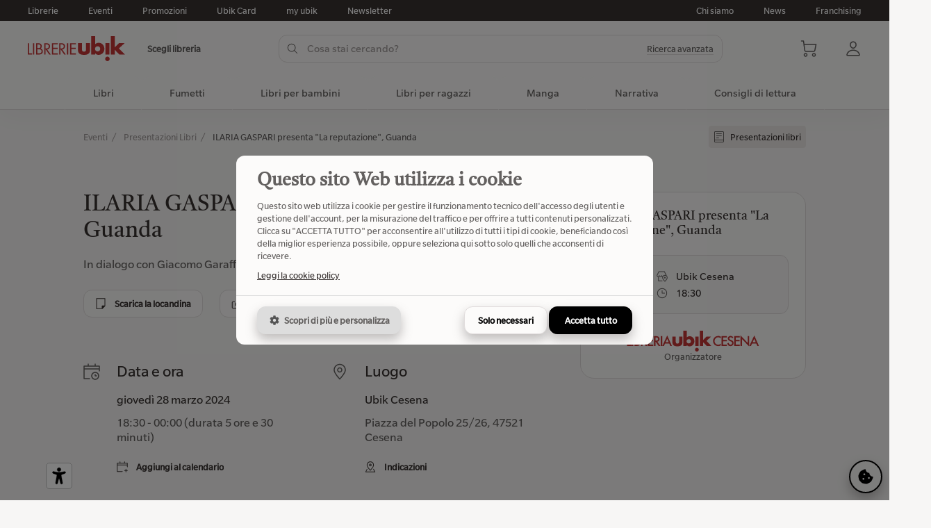

--- FILE ---
content_type: text/html;charset=UTF-8
request_url: https://cesena.ubiklibri.it/event-9529-ilaria-gaspari-presenta-la-reputazione-guanda.html
body_size: 31031
content:


  <!DOCTYPE html>
<html lang="it" translate="no" class="ux">
<head>


<title>ILARIA GASPARI presenta &quot;La reputazione&quot;, Guanda | Ubik Librerie</title>
<meta name="description" content="In dialogo con Giacomo Garaffoni..." />
<meta name="robots" content="index, follow">
<link rel="canonical" href="https://www.ubiklibri.it/event-9529-ilaria-gaspari-presenta-la-reputazione-guanda.html" />
<!-- Open Graph -->
<meta property="og:locale" content="it_IT" />
<meta property="og:site_name" content="Ubik Librerie" />
<meta property="og:url" content="https://www.ubiklibri.it/event-9529-ilaria-gaspari-presenta-la-reputazione-guanda.html" />
<meta property="og:type" content="website" />
<meta property="og:title" content="ILARIA GASPARI presenta &quot;La reputazione&quot;, Guanda | Ubik Librerie" />
<meta property="og:description" content="In dialogo con Giacomo Garaffoni..." />
<meta property="og:image" content="https://media.ubiklibri.it/ux/resources/iolettore-cover.png" />
<!-- Altri meta -->

<meta property="fb:app_id" content="496281274202601" />
<meta property="article:publisher" content="https://www.facebook.com/ubiklibrerie" />
<meta property="article:tag" content="event" />

<meta name="twitter:card" content="summary_large_image" />
<meta name="twitter:title" content="ILARIA GASPARI presenta &quot;La reputazione&quot;, Guanda | Ubik Librerie" />
<meta name="twitter:description" content="In dialogo con Giacomo Garaffoni..." />
<meta name="twitter:image" content="https://media.ubiklibri.it/ux/resources/iolettore-cover.png" />

<meta name="twitter:site" content="@ubikeventi" />
<meta name="twitter:creator" content="@ubikeventi" />

<meta charset="utf-8">
<meta name="google" content="notranslate">
<meta name="viewport" content="width=device-width, initial-scale=1.0, maximum-scale=1.0, user-scalable=no">
<meta name="mobile-web-app-capable" content="yes">
<meta name="apple-mobile-web-app-capable" content="yes">
<meta name="apple-mobile-web-app-status-bar-style" content="default">
<meta name="apple-mobile-web-app-status-bar-style" content="black-translucent">
<meta name="apple-mobile-web-app-title" content="Ubik Librerie" />
<meta name="format-detection" content="telephone=no">

<link rel="icon" type="image/png" href="https://media.ubiklibri.it/ux/resources/favicon.png">
<link rel="apple-touch-icon" href="https://media.ubiklibri.it/ux/resources/icon.png">

<link rel="preload" href="https://media.ubiklibri.it/ux/lib/css/suneditor.min.css" as="style" onload="this.onload=null;this.rel='stylesheet'">
<link rel="preload" href="https://media.ubiklibri.it/ux/lib/css/autocomplete.min.css" as="style" onload="this.onload=null;this.rel='stylesheet'">
<link rel="preload" href="https://media.ubiklibri.it/ux/lib/css/smartbanner-v1.25.0.min.css" as="style" onload="this.onload=null;this.rel='stylesheet'">
<link rel="preload" href="https://media.ubiklibri.it/ux/lib/css/widgets.css" as="style" onload="this.onload=null;this.rel='stylesheet'">
<link rel="stylesheet" href="/ux/css/web.css?2f583355d14e1e8d2d26bb2899487ae4">

<script type="text/javascript" src="https://media.ubiklibri.it/ux/lib/js/suneditor.min.js" defer></script>
<script type="text/javascript" src="https://media.ubiklibri.it/ux/lib/js/sortable.min.js" defer></script>
<script type="text/javascript" src="https://media.ubiklibri.it/ux/lib/js/autocomplete.min.js" defer></script>
<script type="text/javascript" src="https://media.ubiklibri.it/ux/lib/js/popper.min.js" defer></script>
<script type="text/javascript" src="https://media.ubiklibri.it/ux/lib/js/tippy.min.js" defer></script>
<script type="text/javascript" src="https://media.ubiklibri.it/ux/lib/js/smartbanner-v1.25.0.min.js" defer></script>
<script type="text/javascript" src="https://media.ubiklibri.it/ux/lib/js/cookie.min.js" defer></script>
<script type="text/javascript" src="/ux/js/web.js?41c2e73abc5a91b9fd2755469028efbb" defer></script>
<script type="text/javascript" src="https://media.ubiklibri.it/ux/lib/js/widgets.js?20250901" defer></script>
<script type="text/javascript" src="https://maps.googleapis.com/maps/api/js?key=AIzaSyA17fSnzxsw2-eyz-5-z0HWjfBMxi65SVo&libraries=marker,places&loading=async&language=it" defer></script>

<!-- Start SmartBanner configuration -->
<meta name="smartbanner:title" content="my ubik">
<meta name="smartbanner:author" content="Ubik Librerie">
<meta name="smartbanner:price" content="Free">
<meta name="smartbanner:price-suffix-apple" content=" - La tua libreria, ovunque!">
<meta name="smartbanner:price-suffix-google" content=" - La tua libreria, ovunque!">
<meta name="smartbanner:icon-apple" content="https://media.ubiklibri.it/ux/resources/myubik_icon_app.png">
<meta name="smartbanner:icon-google" content="https://media.ubiklibri.it/ux/resources/myubik_icon_app.png">
<meta name="smartbanner:button" content="View">
<meta name="smartbanner:button-url-apple" content="https://apps.apple.com/it/app/io-lettore/id1439688046">
<meta name="smartbanner:button-url-google" content="https://play.google.com/store/apps/details?id=com.clickntap.iolettore&hl=it">
<meta name="smartbanner:enabled-platforms" content="android,ios">
<meta name="smartbanner:close-label" content="Chiudi">
<meta name="smartbanner:api" content="yes">

<!-- Google Tag Manager -->
<script>
(function(w,d,s,l,i){w[l]=w[l]||[];w[l].push({'gtm.start':
new Date().getTime(),event:'gtm.js'});var f=d.getElementsByTagName(s)[0],
j=d.createElement(s),dl=l!='dataLayer'?'&l='+l:'';j.async=true;j.src=
'https://www.googletagmanager.com/gtm.js?id='+i+dl;f.parentNode.insertBefore(j,f);
})(window,document,'script','dataLayer','GTM-KKTXNR2');
</script>
<script>
  window.dataLayer = window.dataLayer || [];
  function gtag(){dataLayer.push(arguments);}
  gtag('js', new Date());
  gtag('config', 'GTM-KKTXNR2', { 'anonymize_ip': true });
</script>
<!-- End Google Tag Manager -->
 <style>:root{--cookie-color: #000 !important;}</style>
</head> 
<body data-site-page="event" data-event-id="9529">


<!-- Google Tag Manager (noscript) -->
<noscript>
<iframe src="https://www.googletagmanager.com/ns.html?id=GTM-KKTXNR2" height="0" width="0" style="display:none;visibility:hidden"></iframe>
</noscript>
<!-- End Google Tag Manager (noscript) -->


<script type="text/javascript" src="https://embeds.iubenda.com/widgets/f8a40b45-ffe6-4daa-b630-d7bdf5af93f6.js"></script>


<header class="ux-header">

  <div class="ux-header-top">
  <div class="ux-container">
  <div class="ux-row">
    <div class="ux-column">
      <a href="/librerie.html">Librerie</a>
      <a href="/eventi.html">Eventi</a>
      <a href="/promo.html">Promozioni</a>
      <a href="/ubikcard.html">Ubik Card</a>
      <a href="/myubik.html">my ubik</a>
      
      <a href="https://a7b6h8.emailsp.com/frontend/forms/Subscription.aspx?idList=2&idForm=1&guid=94F383D0-D0F8-4BB5-AD35-D20E51836546" target="_blank">Newsletter</a>
      
    </div>
    <div class="ux-column is-fit">
      <a href="/gruppo-ubik/">Chi siamo</a>
      <a href="/novita.html">News</a>
      <a href="/gruppo-ubik/franchising">Franchising</a>
    </div>
  </div>
  </div>
  </div>

  <div class="ux-header-main">
  <div class="ux-container">
    <div class="ux-row is-vcenter">
    <div class="ux-column is-fit">
      <div data-template="header-shop">

<div class="ux-row is-mobile is-vcenter">
<div class="ux-column">
  
  <a href="/" class="ux-svg keep-fill logo-main-brand" data-icon="librerie-ubik"></a>
  
</div>
<div class="ux-column is-fit">
  
  <div class="ux-label-small" data-action="click" data-action-name="verificaDisponibilita">Scegli libreria</div>
  
</div>
</div>


</div>
    </div>
    <div class="ux-column">
      
<div class="ux-suggestion ux-header-search" data-go="https://www.ubiklibri.it/catalogo-libri" data-url="https://www.ubiklibri.it/api/v2/free/catalog/book/suggest">

  <div class="ux-row is-mobile is-vcenter ux-row-search">
  <div class="ux-column">
    <div class="ux-input has-icon-left has-icon-right ux-input-search">
    <input class="ux-suggestion-input" type="text" placeholder="Cosa stai cercando?" name="q" value="" autocomplete="off" autocorrect="off">
    <div class="ux-svg is-spinner"><div class="ux-spinner-icon"></div></div>
    <div class="ux-svg is-left" data-icon="search"></div>
    <div class="ux-svg is-right" data-icon="arrow-up"></div>
    <span class="ux-hidden-small"><div class="ux-link has-line" data-action="click" data-action-name="toggleAdvancedSearch">Ricerca avanzata</div></span>
    </div>
  </div>
  <div class="ux-column ux-show-small is-fit">
    <div class="ux-close" data-action="click" data-action-name="toggleSearch">
    <div class="ux-svg" data-icon="close-x"></div>
    </div>
  </div>
  </div>

  <div class="ux-row is-mobile is-vcenter ux-show-small">
  <div class="ux-column">
    <div class="ux-label-medium">Risultati</div>
  </div>
  <div class="ux-column ux-text-right">
    <div class="ux-label-medium is-bold" data-action="click" data-action-name="toggleAdvancedSearch">Ricerca avanzata</div>
  </div>
  </div>
  

  <div class="ux-suggestion-result">
  <div class="ux-row">
    <div class="ux-column">
    <div class="ux-block" id="search-result-title">
      <div class="ux-p-large">Titoli</div>
      <div class="ux-block-items"></div>
    </div>
    </div>
    <div class="ux-column">
    <div class="ux-block" id="search-result-author">
      <div class="ux-p-large">Autori</div>
      <div class="ux-block-items"></div>
    </div>
    <div class="ux-block" id="search-result-editor">
      <div class="ux-p-large">Editori</div>
      <div class="ux-block-items"></div>
    </div>
    </div>
  </div>
  </div>

  

<div class="ux-modal-overlay is-advanced-search" data-action="click" data-action-name="toggleAdvancedSearch"></div>
<form class="ux-advanced-search" action="https://www.ubiklibri.it/catalogo-libri">
<div class="ux-h4 font-tiro">Ricerca avanzata</div>
<div class="ux-row">
<div class="ux-column">
  <div class="ux-form-group">
  <label class="ux-label">Titolo</label>
  <input tabindex="1" type="text" name="title" value="" class="ux-input" placeholder="Inserisci un titolo" autocomplete="off">
  </div>
  <div class="ux-form-group">
  <label class="ux-label">Genere</label>
  <div class="ux-select" data-component="search" data-icon="angle-down" data-input-placeholder="Seleziona un genere">
  <select tabindex="3" name="genreId">
  <option value="" selected>Seleziona un genere</option>
  
  <option value="78">Architettura e design</option>
  
  <option value="48">Arte e fotografia</option>
  
  <option value="178">Biografie e autobiografie</option>
  
  <option value="160">Classici, poesia, teatro e critica</option>
  
  <option value="1064">Cucina, hobby e lifestyle</option>
  
  <option value="459">Diritto</option>
  
  <option value="404">Economia, finanza e managementt</option>
  
  <option value="1025">Famiglia, salute e self-help</option>
  
  <option value="297">Fantascienza e fantasy</option>
  
  <option value="747">Filosofia</option>
  
  <option value="383">Formazione e educazione</option>
  
  <option value="1168">Fumetti</option>
  
  <option value="292">Gialli, thriller, horror</option>
  
  <option value="151">Grammatica, dizionari ed enciclopedie</option>
  
  <option value="1159">Guide turistiche e viaggi</option>
  
  <option value="900">Informatica e web</option>
  
  <option value="846">Ingegneria e tecnologia</option>
  
  <option value="17">Libri per bambini</option>
  
  <option value="1198">Libri per bambini e ragazzi</option>
  
  <option value="44">Libri per esigenze speciali</option>
  
  <option value="34">Libri per ragazzi</option>
  
  <option value="130">Lingue e linguistica</option>
  
  <option value="1187">Manga</option>
  
  <option value="634">Matematica, scienze e ambiente</option>
  
  <option value="504">Medicina</option>
  
  <option value="1054">Meditazione, astrologia ed esoterismo</option>
  
  <option value="105">Musica, cinema e spettacolo</option>
  
  <option value="214">Narrativa</option>
  
  <option value="2">Per lo studio</option>
  
  <option value="364">Psicologia</option>
  
  <option value="758">Religione e spiritualità</option>
  
  <option value="300">Romanzi rosa ed erotici</option>
  
  <option value="718">Scienze della terra, geografia, ambiente, pianificazione</option>
  
  <option value="309">Società, politica e comunicazione</option>
  
  <option value="770">Sport e attività ricreative all’aperto</option>
  
  <option value="606">Storia e archeologia</option>
  
  </select>
  </div>
  </div>
</div>
<div class="ux-column">
  <div class="ux-form-group">
  <label class="ux-label">Autore</label>
  <input tabindex="2" type="text" name="author" value="" class="ux-input" placeholder="Inserisci un autore" autocomplete="off">
  </div>
  <div class="ux-form-group">
  <label class="ux-label">Editore</label>
  <input tabindex="4" type="text" name="publisher" value="" class="ux-input" placeholder="Inserisci un editore" autocomplete="off">
  </div>
</div>
</div>
<div class="ux-text-right">
  <div class="ux-button" data-action="click" data-action-name="toggleAdvancedSearch">Annula</div>
  <button class="ux-button is-black">Cerca</button>
</div>
</form>

</div>
    </div>
    <div class="ux-column is-fit">
      <div data-template="header-actions">


  <div class="ux-actions">
    <div class="ux-svg ux-show-small" data-icon="menu" data-action="click" data-action-name="toggleMenuMobile"></div>
    <div class="ux-svg ux-show-small" data-icon="search" data-action="click" data-action-name="toggleSearch"></div>
    <div class="ux-svg" data-icon="shopping-cart" data-action="click" data-action-name="toggleCart"></div>
    <div class="ux-svg" data-icon="user" data-action="click" data-action-name="toggleSignin"></div>
  </div>
</div>
    </div>
    </div>

    <div class="ux-modal-overlay is-signin" data-action="click" data-action-name="toggleSignin"></div>

<div class="ux-modal-widget is-signin">
<div class="ux-text-right">
  <div class="ux-button ux-close is-small is-icon-only" data-action="click" data-action-name="toggleSignin"><div class="ux-svg" data-icon="close-x"></div></div>
</div>
<div id="widget-signin"></div>
</div>
    <div class="ux-modal-overlay is-cart" data-action="click" data-action-name="toggleCart"></div>

<div class="ux-modal-widget is-cart">
<div class="ux-text-right">
  <div class="ux-button ux-close is-small is-icon-only" data-action="click" data-action-name="toggleCart"><div class="ux-svg" data-icon="close-x"></div></div>
</div>
<div id="ecommerce-cart"></div>
</div>
  </div>
  </div>
  
  
  <nav class="ux-header-menu">


<div class="ux-container ux-show-small">
<div class="ux-row is-mobile is-vcenter">
  <div class="ux-column"><div class="ux-h3 font-tiro">Menu</div></div>
  <div class="ux-column is-fit"><div class="ux-svg" data-icon="close-x" data-action="click" data-action-name="toggleMenuMobile"></div></div>
</div>
<div class="ux-row is-wrap is-mobile is-vcenter">
  <div class="ux-column is-4">
    <a href="/librerie.html">
    <div class="ux-svg" data-icon="shop"></div>
    <div class="ux-label-medium">Librerie</div>
    </a>
  </div>
  <div class="ux-column is-4">
    <a href="/eventi.html">
    <div class="ux-svg" data-icon="calendar"></div>
    <div class="ux-label-medium">Eventi</div>
    </a>
  </div>
  <div class="ux-column is-4">
    <a href="/promo.html">
    <div class="ux-svg" data-icon="promo"></div>
    <div class="ux-label-medium">Promozioni</div>
    </a>
  </div>
  <div class="ux-column is-4">
    <a href="/ubikcard.html">
    <div class="ux-svg" data-icon="ubik-card"></div>
    <div class="ux-label-medium">Ubik Card</div>
    </a>
  </div>
  <div class="ux-column is-4">
    <a href="/myubik.html">
    <div class="ux-svg" data-icon="mobile-app"></div>
    <div class="ux-label-medium">my ubik</div>
    </a>
  </div>
  
  <div class="ux-column is-4">
    <a href="https://a7b6h8.emailsp.com/frontend/forms/Subscription.aspx?idList=2&idForm=1&guid=94F383D0-D0F8-4BB5-AD35-D20E51836546">
    <div class="ux-svg" data-icon="e-mail"></div>
    <div class="ux-label-medium">Newsletter</div>
    </a>
  </div>
  
</div>
</div>  
  
<div class="ux-container">
  
    <div class="item">
    <a href="/catalogo-libri" class="is-macro">Libri</a>
    </div>
  
    
  
    <div class="item">
      <a href="/catalogo-libri/fumetti" class="is-macro" data-action="click" data-action-name="toggleMenu">
      Fumetti<div class="ux-svg ux-show-small" data-icon="angle-down" data-action="click" data-action-name="toggleMenuCategory"></div>
      </a>
      
      <div class="children">
      <div class="ux-container">
      <div class="ux-row">
        <div class="ux-column is-8">
        <div class="ux-row">
            
            <div class="ux-column is-3">
  
            <a href="/catalogo-libri/fumetti" class="ux-h4 font-tiro is-category">
            Fumetti
            <div class="ux-svg ux-hidden-small is-small" data-icon="arrow-right"></div>
            <div class="ux-svg ux-show-small" data-icon="add-plus" data-action="click" data-action-name="toggleMenuCategory"></div>
            </a>
  
            <ul>
            
            <li><a href="/catalogo-libri/fumetti/fumetti-inglesi" class="ux-label-medium">Fumetti americani</a></li>
            
            <li><a href="/catalogo-libri/fumetti/fumetti-europei" class="ux-label-medium">Fumetti europei</a></li>
            
            <li><a href="/catalogo-libri/fumetti/narrativa-fumetti-libri-fumetti-tipi" class="ux-label-medium">Narrativa a fumetti</a></li>
            
            <li><a href="/catalogo-libri/fumetti/strisce" class="ux-label-medium">Strisce</a></li>
            
            </ul>
  
            </div>
            
            <div class="ux-column is-3">
  
            <a href="/catalogo-libri/fumetti/narrativa-fumetti-libri-fumetti-manga-generi" class="ux-h4 font-tiro is-category">
            Generi di fumetti
            <div class="ux-svg ux-hidden-small is-small" data-icon="arrow-right"></div>
            <div class="ux-svg ux-show-small" data-icon="add-plus" data-action="click" data-action-name="toggleMenuCategory"></div>
            </a>
  
            <ul>
            
            <li><a href="/catalogo-libri/fumetti/narrativa-fumetti-libri-fumetti-manga-generi/adattamenti" class="ux-label-medium">Adattamenti</a></li>
            
            <li><a href="/catalogo-libri/fumetti/narrativa-fumetti-libri-fumetti-manga-generi/ambientazione-storica" class="ux-label-medium">Ambientazione storica</a></li>
            
            <li><a href="/catalogo-libri/fumetti/narrativa-fumetti-libri-fumetti-manga-generi/avventura" class="ux-label-medium">Avventura</a></li>
            
            <li><a href="/catalogo-libri/fumetti/narrativa-fumetti-libri-fumetti-manga-generi/fantascienza-fantasy" class="ux-label-medium">Fantascienza e fantasy</a></li>
            
            <li><a href="/catalogo-libri/fumetti/narrativa-fumetti-libri-fumetti-manga-generi/fumetti-rosa" class="ux-label-medium">Fumetti rosa</a></li>
            
            <li><a href="/catalogo-libri/fumetti/narrativa-fumetti-libri-fumetti-manga-generi/gialli-thriller-horror" class="ux-label-medium">Gialli, thriller, horror</a></li>
            
            <li><a href="/catalogo-libri/fumetti/narrativa-fumetti-libri-fumetti-manga-generi/narrativa-fumetti-libri-fumetti-memorie-storie-vere-romanzate" class="ux-label-medium">Memorie, storie vere e romanzate</a></li>
            
            <li><a href="/catalogo-libri/fumetti/narrativa-fumetti-libri-fumetti-manga-generi/supereroi" class="ux-label-medium">Supereroi</a></li>
            
            <li><a href="/catalogo-libri/fumetti/narrativa-fumetti-libri-fumetti-manga-generi/umorismo" class="ux-label-medium">Umorismo</a></li>
            
            <li><a href="/catalogo-libri/fumetti/narrativa-fumetti-libri-fumetti-manga-generi/vita-scolastica-universitaria" class="ux-label-medium">Vita scolastica e universitaria</a></li>
            
            </ul>
  
            </div>
            
        </div>
        </div>
        <div class="ux-column is-4 ux-hidden-small">
          <a  href="/catalogo-libri/classifiche?q=venduto&categories=1168" class="ux-h4 font-tiro is-category">
          Classifica libri più venduti
          <div class="ux-svg is-small" data-icon="arrow-right"></div>
          </a>
  
          
          
          

<div class="card-book" data-action="click" data-action-name="goTo" data-permalink="book-9791256212439-nel-nido-dei-serpenti.html">
<div class="card-book-picture">
  <div class="book-thumb"><div class="book-image" style="padding-top:146.67%">
  <img data-lazy="src" data-src="https://img.ubiklibri.it/images/9791256212439_0_300_0_0.jpg" alt="Nel nido dei serpenti" title="Nel nido dei serpenti">
  
</div>

</div>
</div>
<div class="card-book-info">
  <h5 class="ux-h5 font-tiro book-title">Nel nido dei serpenti</h5>
  <div class="ux-label-medium book-author">Zerocalcare</div>
  
<div class="ux-rating">
<div class="ux-rating-avg">5</div>
<div class="ux-rating-svg" data-rating="5">
  <div class="ux-svg" data-icon="star"></div>
  <div class="ux-svg" data-icon="star"></div>
  <div class="ux-svg" data-icon="star"></div>
  <div class="ux-svg" data-icon="star"></div>
  <div class="ux-svg" data-icon="star"></div>
</div>
<div class="ux-rating-reviews is-short ux-label-small">(1)</div>
<div class="ux-rating-reviews is-full ux-label-small">1 recensione</div>

</div>
  
  <div class="ux-h5 book-price"><span class="ux-formatter" data-what="currency" data-value="22.0"></span></div>
  <div class="book-actions">
    <div class="ux-button is-small" data-action="click" data-action-name="addToCart" data-book-id="9791256212439"><div class="ux-svg is-left" data-icon="cart-add"></div>Aggiungi al carrello</div>
    
  </div>
  
</div>
</div>

          
          
          
          

<div class="card-book" data-action="click" data-action-name="goTo" data-permalink="book-9788867907373-missione-risata.html">
<div class="card-book-picture">
  <div class="book-thumb"><div class="book-image" style="padding-top:146.33%">
  <img data-lazy="src" data-src="https://img.ubiklibri.it/images/9788867907373_0_300_0_0.jpg" alt="Missione risata" title="Missione risata">
  
</div>

</div>
</div>
<div class="card-book-info">
  <h5 class="ux-h5 font-tiro book-title">Missione risata</h5>
  <div class="ux-label-medium book-author">Pera Toons</div>
  
<div class="ux-rating">
<div class="ux-rating-avg">0</div>
<div class="ux-rating-svg" data-rating="0">
  <div class="ux-svg" data-icon="star"></div>
  <div class="ux-svg" data-icon="star"></div>
  <div class="ux-svg" data-icon="star"></div>
  <div class="ux-svg" data-icon="star"></div>
  <div class="ux-svg" data-icon="star"></div>
</div>
<div class="ux-rating-reviews is-short ux-label-small">(0)</div>
<div class="ux-rating-reviews is-full ux-label-small">0 recensioni</div>

</div>
  
  <div class="ux-h5 book-price"><span class="ux-formatter" data-what="currency" data-value="15.5"></span></div>
  <div class="book-actions">
    <div class="ux-button is-small" data-action="click" data-action-name="addToCart" data-book-id="9788867907373"><div class="ux-svg is-left" data-icon="cart-add"></div>Aggiungi al carrello</div>
    
  </div>
  
</div>
</div>

          
          
          
          

<div class="card-book" data-action="click" data-action-name="goTo" data-permalink="book-9791256291649-orbit-orbit.html">
<div class="card-book-picture">
  <div class="book-thumb"><div class="book-image" style="padding-top:131.32999999999998%">
  <img data-lazy="src" data-src="https://img.ubiklibri.it/images/9791256291649_0_300_0_0.jpg" alt="Orbit orbit" title="Orbit orbit">
  
</div>

</div>
</div>
<div class="card-book-info">
  <h5 class="ux-h5 font-tiro book-title">Orbit orbit</h5>
  <div class="ux-label-medium book-author">Caparezza</div>
  
<div class="ux-rating">
<div class="ux-rating-avg">0</div>
<div class="ux-rating-svg" data-rating="0">
  <div class="ux-svg" data-icon="star"></div>
  <div class="ux-svg" data-icon="star"></div>
  <div class="ux-svg" data-icon="star"></div>
  <div class="ux-svg" data-icon="star"></div>
  <div class="ux-svg" data-icon="star"></div>
</div>
<div class="ux-rating-reviews is-short ux-label-small">(0)</div>
<div class="ux-rating-reviews is-full ux-label-small">0 recensioni</div>

</div>
  
  <div class="ux-h5 book-price"><span class="ux-formatter" data-what="currency" data-value="15.0"></span></div>
  <div class="book-actions">
    <div class="ux-button is-small" data-action="click" data-action-name="addToCart" data-book-id="9791256291649"><div class="ux-svg is-left" data-icon="cart-add"></div>Aggiungi al carrello</div>
    
  </div>
  
</div>
</div>

          
          
          
          

<div class="card-book" data-action="click" data-action-name="goTo" data-permalink="book-9788867907250-prova-a-non-ridere.html">
<div class="card-book-picture">
  <div class="book-thumb"><div class="book-image" style="padding-top:146.33%">
  <img data-lazy="src" data-src="https://img.ubiklibri.it/images/9788867907250_0_300_0_0.jpg" alt="Prova a non ridere" title="Prova a non ridere">
  
</div>

</div>
</div>
<div class="card-book-info">
  <h5 class="ux-h5 font-tiro book-title">Prova a non ridere</h5>
  <div class="ux-label-medium book-author">Pera Toons</div>
  
<div class="ux-rating">
<div class="ux-rating-avg">0</div>
<div class="ux-rating-svg" data-rating="0">
  <div class="ux-svg" data-icon="star"></div>
  <div class="ux-svg" data-icon="star"></div>
  <div class="ux-svg" data-icon="star"></div>
  <div class="ux-svg" data-icon="star"></div>
  <div class="ux-svg" data-icon="star"></div>
</div>
<div class="ux-rating-reviews is-short ux-label-small">(0)</div>
<div class="ux-rating-reviews is-full ux-label-small">0 recensioni</div>

</div>
  
  <div class="ux-h5 book-price"><span class="ux-formatter" data-what="currency" data-value="15.5"></span></div>
  <div class="book-actions">
    <div class="ux-button is-small" data-action="click" data-action-name="addToCart" data-book-id="9788867907250"><div class="ux-svg is-left" data-icon="cart-add"></div>Aggiungi al carrello</div>
    
  </div>
  
</div>
</div>

          
          
          
          

<div class="card-book" data-action="click" data-action-name="goTo" data-permalink="book-9788807493959-per-gaza.html">
<div class="card-book-picture">
  <div class="book-thumb"><div class="book-image" style="padding-top:156.67%">
  <img data-lazy="src" data-src="https://img.ubiklibri.it/images/9788807493959_0_300_0_0.jpg" alt="Per Gaza" title="Per Gaza">
  
</div>

</div>
</div>
<div class="card-book-info">
  <h5 class="ux-h5 font-tiro book-title">Per Gaza</h5>
  <div class="ux-label-medium book-author">Montanari Tomaso</div>
  
<div class="ux-rating">
<div class="ux-rating-avg">5</div>
<div class="ux-rating-svg" data-rating="5">
  <div class="ux-svg" data-icon="star"></div>
  <div class="ux-svg" data-icon="star"></div>
  <div class="ux-svg" data-icon="star"></div>
  <div class="ux-svg" data-icon="star"></div>
  <div class="ux-svg" data-icon="star"></div>
</div>
<div class="ux-rating-reviews is-short ux-label-small">(1)</div>
<div class="ux-rating-reviews is-full ux-label-small">1 recensione</div>

</div>
  
  <div class="ux-h5 book-price"><span class="ux-formatter" data-what="currency" data-value="16.0"></span></div>
  <div class="book-actions">
    <div class="ux-button is-small" data-action="click" data-action-name="addToCart" data-book-id="9788807493959"><div class="ux-svg is-left" data-icon="cart-add"></div>Aggiungi al carrello</div>
    
  </div>
  
</div>
</div>

          
          
          
          
          
          
          
          
          
          
          
          
        </div>
      </div>
      </div>
      </div>
  
    </div>
  
    
  
    <div class="item">
      <a href="/catalogo-libri/libri-per-bambini" class="is-macro" data-action="click" data-action-name="toggleMenu">
      Libri per bambini<div class="ux-svg ux-show-small" data-icon="angle-down" data-action="click" data-action-name="toggleMenuCategory"></div>
      </a>
      
      <div class="children">
      <div class="ux-container">
      <div class="ux-row">
        <div class="ux-column is-8">
        <div class="ux-row">
            
            <div class="ux-column is-3">
  
            <a href="/catalogo-libri/libri-per-bambini/da-0-2-anni" class="ux-h4 font-tiro is-category">
            Da 0 a 2 anni
            <div class="ux-svg ux-hidden-small is-small" data-icon="arrow-right"></div>
            <div class="ux-svg ux-show-small" data-icon="add-plus" data-action="click" data-action-name="toggleMenuCategory"></div>
            </a>
  
            <ul>
            
            <li><a href="/catalogo-libri/libri-per-bambini/da-0-2-anni/0-3-mesi" class="ux-label-medium">0-3 mesi</a></li>
            
            <li><a href="/catalogo-libri/libri-per-bambini/da-0-2-anni/12-mesi" class="ux-label-medium">12 mesi</a></li>
            
            <li><a href="/catalogo-libri/libri-per-bambini/da-0-2-anni/24-mesi" class="ux-label-medium">24 mesi</a></li>
            
            <li><a href="/catalogo-libri/libri-per-bambini/da-0-2-anni/6-mesi" class="ux-label-medium">6 mesi</a></li>
            
            <li><a href="/catalogo-libri/libri-per-bambini/da-0-2-anni/neonati" class="ux-label-medium">Neonati</a></li>
            
            </ul>
  
            </div>
            
            <div class="ux-column is-3">
  
            <a href="/catalogo-libri/libri-per-bambini/da-3-5-anni" class="ux-h4 font-tiro is-category">
            Da 3 a 5 anni
            <div class="ux-svg ux-hidden-small is-small" data-icon="arrow-right"></div>
            <div class="ux-svg ux-show-small" data-icon="add-plus" data-action="click" data-action-name="toggleMenuCategory"></div>
            </a>
  
            <ul>
            
            <li><a href="/catalogo-libri/libri-per-bambini/da-3-5-anni/3-anni" class="ux-label-medium">3 anni</a></li>
            
            <li><a href="/catalogo-libri/libri-per-bambini/da-3-5-anni/4-anni" class="ux-label-medium">4 anni</a></li>
            
            <li><a href="/catalogo-libri/libri-per-bambini/da-3-5-anni/5-anni" class="ux-label-medium">5 anni</a></li>
            
            </ul>
  
            </div>
            
            <div class="ux-column is-3">
  
            <a href="/catalogo-libri/libri-per-bambini/da-6-10-anni" class="ux-h4 font-tiro is-category">
            Da 6 a 10 anni
            <div class="ux-svg ux-hidden-small is-small" data-icon="arrow-right"></div>
            <div class="ux-svg ux-show-small" data-icon="add-plus" data-action="click" data-action-name="toggleMenuCategory"></div>
            </a>
  
            <ul>
            
            <li><a href="/catalogo-libri/libri-per-bambini/da-6-10-anni/10-anni" class="ux-label-medium">10 anni</a></li>
            
            <li><a href="/catalogo-libri/libri-per-bambini/da-6-10-anni/6-anni" class="ux-label-medium">6 anni</a></li>
            
            <li><a href="/catalogo-libri/libri-per-bambini/da-6-10-anni/7-anni" class="ux-label-medium">7 anni</a></li>
            
            <li><a href="/catalogo-libri/libri-per-bambini/da-6-10-anni/8-anni" class="ux-label-medium">8 anni</a></li>
            
            <li><a href="/catalogo-libri/libri-per-bambini/da-6-10-anni/9-anni" class="ux-label-medium">9 anni</a></li>
            
            </ul>
  
            </div>
            
        </div>
        </div>
        <div class="ux-column is-4 ux-hidden-small">
          <a  href="/catalogo-libri/classifiche?q=venduto&categories=17" class="ux-h4 font-tiro is-category">
          Classifica libri più venduti
          <div class="ux-svg is-small" data-icon="arrow-right"></div>
          </a>
  
          
          
          

<div class="card-book" data-action="click" data-action-name="goTo" data-permalink="book-9788867907373-missione-risata.html">
<div class="card-book-picture">
  <div class="book-thumb"><div class="book-image" style="padding-top:146.33%">
  <img data-lazy="src" data-src="https://img.ubiklibri.it/images/9788867907373_0_300_0_0.jpg" alt="Missione risata" title="Missione risata">
  
</div>

</div>
</div>
<div class="card-book-info">
  <h5 class="ux-h5 font-tiro book-title">Missione risata</h5>
  <div class="ux-label-medium book-author">Pera Toons</div>
  
<div class="ux-rating">
<div class="ux-rating-avg">0</div>
<div class="ux-rating-svg" data-rating="0">
  <div class="ux-svg" data-icon="star"></div>
  <div class="ux-svg" data-icon="star"></div>
  <div class="ux-svg" data-icon="star"></div>
  <div class="ux-svg" data-icon="star"></div>
  <div class="ux-svg" data-icon="star"></div>
</div>
<div class="ux-rating-reviews is-short ux-label-small">(0)</div>
<div class="ux-rating-reviews is-full ux-label-small">0 recensioni</div>

</div>
  
  <div class="ux-h5 book-price"><span class="ux-formatter" data-what="currency" data-value="15.5"></span></div>
  <div class="book-actions">
    <div class="ux-button is-small" data-action="click" data-action-name="addToCart" data-book-id="9788867907373"><div class="ux-svg is-left" data-icon="cart-add"></div>Aggiungi al carrello</div>
    
  </div>
  
</div>
</div>

          
          
          
          

<div class="card-book" data-action="click" data-action-name="goTo" data-permalink="book-9788867907250-prova-a-non-ridere.html">
<div class="card-book-picture">
  <div class="book-thumb"><div class="book-image" style="padding-top:146.33%">
  <img data-lazy="src" data-src="https://img.ubiklibri.it/images/9788867907250_0_300_0_0.jpg" alt="Prova a non ridere" title="Prova a non ridere">
  
</div>

</div>
</div>
<div class="card-book-info">
  <h5 class="ux-h5 font-tiro book-title">Prova a non ridere</h5>
  <div class="ux-label-medium book-author">Pera Toons</div>
  
<div class="ux-rating">
<div class="ux-rating-avg">0</div>
<div class="ux-rating-svg" data-rating="0">
  <div class="ux-svg" data-icon="star"></div>
  <div class="ux-svg" data-icon="star"></div>
  <div class="ux-svg" data-icon="star"></div>
  <div class="ux-svg" data-icon="star"></div>
  <div class="ux-svg" data-icon="star"></div>
</div>
<div class="ux-rating-reviews is-short ux-label-small">(0)</div>
<div class="ux-rating-reviews is-full ux-label-small">0 recensioni</div>

</div>
  
  <div class="ux-h5 book-price"><span class="ux-formatter" data-what="currency" data-value="15.5"></span></div>
  <div class="book-actions">
    <div class="ux-button is-small" data-action="click" data-action-name="addToCart" data-book-id="9788867907250"><div class="ux-svg is-left" data-icon="cart-add"></div>Aggiungi al carrello</div>
    
  </div>
  
</div>
</div>

          
          
          
          

<div class="card-book" data-action="click" data-action-name="goTo" data-permalink="book-9788809898059-il-mio-primo-dizionario-nuovo-miot.html">
<div class="card-book-picture">
  <div class="book-thumb"><div class="book-image" style="padding-top:145.33%">
  <img data-lazy="src" data-src="https://img.ubiklibri.it/images/9788809898059_0_300_0_0.jpg" alt="Il mio primo dizionario. Nuovo MIOT" title="Il mio primo dizionario. Nuovo MIOT">
  
</div>

</div>
</div>
<div class="card-book-info">
  <h5 class="ux-h5 font-tiro book-title">Il mio primo dizionario. Nuovo MIOT</h5>
  
  
<div class="ux-rating">
<div class="ux-rating-avg">0</div>
<div class="ux-rating-svg" data-rating="0">
  <div class="ux-svg" data-icon="star"></div>
  <div class="ux-svg" data-icon="star"></div>
  <div class="ux-svg" data-icon="star"></div>
  <div class="ux-svg" data-icon="star"></div>
  <div class="ux-svg" data-icon="star"></div>
</div>
<div class="ux-rating-reviews is-short ux-label-small">(0)</div>
<div class="ux-rating-reviews is-full ux-label-small">0 recensioni</div>

</div>
  
  <div class="ux-h5 book-price"><span class="ux-formatter" data-what="currency" data-value="9.9"></span></div>
  <div class="book-actions">
    <div class="ux-button is-small" data-action="click" data-action-name="addToCart" data-book-id="9788809898059"><div class="ux-svg is-left" data-icon="cart-add"></div>Aggiungi al carrello</div>
    
  </div>
  
</div>
</div>

          
          
          
          

<div class="card-book" data-action="click" data-action-name="goTo" data-permalink="book-9788845278617-il-piccolo-principe-ediz-illustrata.html">
<div class="card-book-picture">
  <div class="book-thumb"><div class="book-image" style="padding-top:142.67000000000002%">
  <img data-lazy="src" data-src="https://img.ubiklibri.it/images/9788845278617_0_300_0_0.jpg" alt="Il Piccolo Principe. Ediz. illustrata" title="Il Piccolo Principe. Ediz. illustrata">
  
</div>

</div>
</div>
<div class="card-book-info">
  <h5 class="ux-h5 font-tiro book-title">Il Piccolo Principe. Ediz. illustrata</h5>
  <div class="ux-label-medium book-author">Saint-Exupéry Antoine de</div>
  
<div class="ux-rating">
<div class="ux-rating-avg">5</div>
<div class="ux-rating-svg" data-rating="5">
  <div class="ux-svg" data-icon="star"></div>
  <div class="ux-svg" data-icon="star"></div>
  <div class="ux-svg" data-icon="star"></div>
  <div class="ux-svg" data-icon="star"></div>
  <div class="ux-svg" data-icon="star"></div>
</div>
<div class="ux-rating-reviews is-short ux-label-small">(3)</div>
<div class="ux-rating-reviews is-full ux-label-small">3 recensioni</div>

</div>
  
  <div class="ux-h5 book-price"><span class="ux-formatter" data-what="currency" data-value="5.9"></span></div>
  <div class="book-actions">
    <div class="ux-button is-small" data-action="click" data-action-name="addToCart" data-book-id="9788845278617"><div class="ux-svg is-left" data-icon="cart-add"></div>Aggiungi al carrello</div>
    
  </div>
  
</div>
</div>

          
          
          
          

<div class="card-book" data-action="click" data-action-name="goTo" data-permalink="book-9788831020787-harry-potter-e-la-pietra-filosofale.html">
<div class="card-book-picture">
  <div class="book-thumb"><div class="book-image" style="padding-top:149.67%">
  <img data-lazy="src" data-src="https://img.ubiklibri.it/images/9788831020787_0_300_0_0.jpg" alt="Harry Potter e la pietra filosofale" title="Harry Potter e la pietra filosofale">
  
</div>

</div>
</div>
<div class="card-book-info">
  <h5 class="ux-h5 font-tiro book-title">Harry Potter e la pietra filosofale</h5>
  <div class="ux-label-medium book-author">Rowling J. K.</div>
  
<div class="ux-rating">
<div class="ux-rating-avg">0</div>
<div class="ux-rating-svg" data-rating="0">
  <div class="ux-svg" data-icon="star"></div>
  <div class="ux-svg" data-icon="star"></div>
  <div class="ux-svg" data-icon="star"></div>
  <div class="ux-svg" data-icon="star"></div>
  <div class="ux-svg" data-icon="star"></div>
</div>
<div class="ux-rating-reviews is-short ux-label-small">(0)</div>
<div class="ux-rating-reviews is-full ux-label-small">0 recensioni</div>

</div>
  
  <div class="ux-h5 book-price"><span class="ux-formatter" data-what="currency" data-value="10.0"></span></div>
  <div class="book-actions">
    <div class="ux-button is-small" data-action="click" data-action-name="addToCart" data-book-id="9788831020787"><div class="ux-svg is-left" data-icon="cart-add"></div>Aggiungi al carrello</div>
    
  </div>
  
</div>
</div>

          
          
          
          
          
          
          
          
          
          
          
          
        </div>
      </div>
      </div>
      </div>
  
    </div>
  
    
  
    <div class="item">
      <a href="/catalogo-libri/libri-per-ragazzi" class="is-macro" data-action="click" data-action-name="toggleMenu">
      Libri per ragazzi<div class="ux-svg ux-show-small" data-icon="angle-down" data-action="click" data-action-name="toggleMenuCategory"></div>
      </a>
      
      <div class="children">
      <div class="ux-container">
      <div class="ux-row">
        <div class="ux-column is-8">
        <div class="ux-row">
            
            <div class="ux-column is-3">
  
            <a href="/catalogo-libri/libri-per-ragazzi/da-11-14-anni" class="ux-h4 font-tiro is-category">
            Da 11 a 14 anni
            <div class="ux-svg ux-hidden-small is-small" data-icon="arrow-right"></div>
            <div class="ux-svg ux-show-small" data-icon="add-plus" data-action="click" data-action-name="toggleMenuCategory"></div>
            </a>
  
            <ul>
            
            <li><a href="/catalogo-libri/libri-per-ragazzi/da-11-14-anni/11-anni" class="ux-label-medium">11 anni</a></li>
            
            <li><a href="/catalogo-libri/libri-per-ragazzi/da-11-14-anni/12-anni" class="ux-label-medium">12 anni</a></li>
            
            <li><a href="/catalogo-libri/libri-per-ragazzi/da-11-14-anni/13-anni" class="ux-label-medium">13 anni</a></li>
            
            <li><a href="/catalogo-libri/libri-per-ragazzi/da-11-14-anni/14-anni" class="ux-label-medium">14 anni</a></li>
            
            </ul>
  
            </div>
            
        </div>
        </div>
        <div class="ux-column is-4 ux-hidden-small">
          <a  href="/catalogo-libri/classifiche?q=venduto&categories=34" class="ux-h4 font-tiro is-category">
          Classifica libri più venduti
          <div class="ux-svg is-small" data-icon="arrow-right"></div>
          </a>
  
          
          
          

<div class="card-book" data-action="click" data-action-name="goTo" data-permalink="book-9791255334118-diario-di-una-schiappa-cotto-a-puntino.html">
<div class="card-book-picture">
  <div class="book-thumb"><div class="book-image" style="padding-top:146.67%">
  <img data-lazy="src" data-src="https://img.ubiklibri.it/images/9791255334118_0_300_0_0.jpg" alt="Diario di una schiappa. Cotto a puntino" title="Diario di una schiappa. Cotto a puntino">
  
</div>

</div>
</div>
<div class="card-book-info">
  <h5 class="ux-h5 font-tiro book-title">Diario di una schiappa. Cotto a puntino</h5>
  <div class="ux-label-medium book-author">Kinney Jeff</div>
  
<div class="ux-rating">
<div class="ux-rating-avg">0</div>
<div class="ux-rating-svg" data-rating="0">
  <div class="ux-svg" data-icon="star"></div>
  <div class="ux-svg" data-icon="star"></div>
  <div class="ux-svg" data-icon="star"></div>
  <div class="ux-svg" data-icon="star"></div>
  <div class="ux-svg" data-icon="star"></div>
</div>
<div class="ux-rating-reviews is-short ux-label-small">(0)</div>
<div class="ux-rating-reviews is-full ux-label-small">0 recensioni</div>

</div>
  
  <div class="ux-h5 book-price"><span class="ux-formatter" data-what="currency" data-value="14.5"></span></div>
  <div class="book-actions">
    <div class="ux-button is-small" data-action="click" data-action-name="addToCart" data-book-id="9791255334118"><div class="ux-svg is-left" data-icon="cart-add"></div>Aggiungi al carrello</div>
    
  </div>
  
</div>
</div>

          
          
          
          

<div class="card-book" data-action="click" data-action-name="goTo" data-permalink="book-9788831024709-harry-potter-e-il-calice-di-fuoco-edizione-interattiva.html">
<div class="card-book-picture">
  <div class="book-thumb"><div class="book-image" style="padding-top:163%">
  <img data-lazy="src" data-src="https://img.ubiklibri.it/images/9788831024709_0_300_0_0.jpg" alt="Harry Potter e il Calice di Fuoco. Edizione interattiva" title="Harry Potter e il Calice di Fuoco. Edizione interattiva">
  
</div>

</div>
</div>
<div class="card-book-info">
  <h5 class="ux-h5 font-tiro book-title">Harry Potter e il Calice di Fuoco. Edizione interattiva</h5>
  <div class="ux-label-medium book-author">Rowling J. K.</div>
  
<div class="ux-rating">
<div class="ux-rating-avg">0</div>
<div class="ux-rating-svg" data-rating="0">
  <div class="ux-svg" data-icon="star"></div>
  <div class="ux-svg" data-icon="star"></div>
  <div class="ux-svg" data-icon="star"></div>
  <div class="ux-svg" data-icon="star"></div>
  <div class="ux-svg" data-icon="star"></div>
</div>
<div class="ux-rating-reviews is-short ux-label-small">(0)</div>
<div class="ux-rating-reviews is-full ux-label-small">0 recensioni</div>

</div>
  
  <div class="ux-h5 book-price"><span class="ux-formatter" data-what="currency" data-value="49.9"></span></div>
  <div class="book-actions">
    <div class="ux-button is-small" data-action="click" data-action-name="addToCart" data-book-id="9788831024709"><div class="ux-svg is-left" data-icon="cart-add"></div>Aggiungi al carrello</div>
    
  </div>
  
</div>
</div>

          
          
          
          

<div class="card-book" data-action="click" data-action-name="goTo" data-permalink="book-9788804680680-il-rinomato-catalogo-walker-dawn.html">
<div class="card-book-picture">
  <div class="book-thumb"><div class="book-image" style="padding-top:155%">
  <img data-lazy="src" data-src="https://img.ubiklibri.it/images/9788804680680_0_300_0_0.jpg" alt="Il rinomato catalogo Walker & Dawn" title="Il rinomato catalogo Walker & Dawn">
  
</div>

</div>
</div>
<div class="card-book-info">
  <h5 class="ux-h5 font-tiro book-title">Il rinomato catalogo Walker & Dawn</h5>
  <div class="ux-label-medium book-author">Morosinotto Davide</div>
  
<div class="ux-rating">
<div class="ux-rating-avg">4.5</div>
<div class="ux-rating-svg" data-rating="4">
  <div class="ux-svg" data-icon="star"></div>
  <div class="ux-svg" data-icon="star"></div>
  <div class="ux-svg" data-icon="star"></div>
  <div class="ux-svg" data-icon="star"></div>
  <div class="ux-svg" data-icon="star"></div>
</div>
<div class="ux-rating-reviews is-short ux-label-small">(1)</div>
<div class="ux-rating-reviews is-full ux-label-small">1 recensione</div>

</div>
  
  <div class="ux-h5 book-price"><span class="ux-formatter" data-what="currency" data-value="12.0"></span></div>
  <div class="book-actions">
    <div class="ux-button is-small" data-action="click" data-action-name="addToCart" data-book-id="9788804680680"><div class="ux-svg is-left" data-icon="cart-add"></div>Aggiungi al carrello</div>
    
  </div>
  
</div>
</div>

          
          
          
          

<div class="card-book" data-action="click" data-action-name="goTo" data-permalink="book-9788817191982-l--inverno-delle-stelle.html">
<div class="card-book-picture">
  <div class="book-thumb"><div class="book-image" style="padding-top:155.32999999999998%">
  <img data-lazy="src" data-src="https://img.ubiklibri.it/images/9788817191982_0_300_0_0.jpg" alt="L' inverno delle stelle" title="L' inverno delle stelle">
  
</div>

</div>
</div>
<div class="card-book-info">
  <h5 class="ux-h5 font-tiro book-title">L' inverno delle stelle</h5>
  <div class="ux-label-medium book-author">Verna Nicoletta</div>
  
<div class="ux-rating">
<div class="ux-rating-avg">4</div>
<div class="ux-rating-svg" data-rating="4">
  <div class="ux-svg" data-icon="star"></div>
  <div class="ux-svg" data-icon="star"></div>
  <div class="ux-svg" data-icon="star"></div>
  <div class="ux-svg" data-icon="star"></div>
  <div class="ux-svg" data-icon="star"></div>
</div>
<div class="ux-rating-reviews is-short ux-label-small">(1)</div>
<div class="ux-rating-reviews is-full ux-label-small">1 recensione</div>

</div>
  
  <div class="ux-h5 book-price"><span class="ux-formatter" data-what="currency" data-value="17.5"></span></div>
  <div class="book-actions">
    <div class="ux-button is-small" data-action="click" data-action-name="addToCart" data-book-id="9788817191982"><div class="ux-svg is-left" data-icon="cart-add"></div>Aggiungi al carrello</div>
    
  </div>
  
</div>
</div>

          
          
          
          

<div class="card-book" data-action="click" data-action-name="goTo" data-permalink="book-9791255171065-dammi-mille-baci.html">
<div class="card-book-picture">
  <div class="book-thumb"><div class="book-image" style="padding-top:149%">
  <img data-lazy="src" data-src="https://img.ubiklibri.it/images/9791255171065_0_300_0_0.jpg" alt="Dammi mille baci" title="Dammi mille baci">
  
</div>

</div>
</div>
<div class="card-book-info">
  <h5 class="ux-h5 font-tiro book-title">Dammi mille baci</h5>
  <div class="ux-label-medium book-author">Cole Tillie</div>
  
<div class="ux-rating">
<div class="ux-rating-avg">0</div>
<div class="ux-rating-svg" data-rating="0">
  <div class="ux-svg" data-icon="star"></div>
  <div class="ux-svg" data-icon="star"></div>
  <div class="ux-svg" data-icon="star"></div>
  <div class="ux-svg" data-icon="star"></div>
  <div class="ux-svg" data-icon="star"></div>
</div>
<div class="ux-rating-reviews is-short ux-label-small">(0)</div>
<div class="ux-rating-reviews is-full ux-label-small">0 recensioni</div>

</div>
  
  <div class="ux-h5 book-price"><span class="ux-formatter" data-what="currency" data-value="15.9"></span></div>
  <div class="book-actions">
    <div class="ux-button is-small" data-action="click" data-action-name="addToCart" data-book-id="9791255171065"><div class="ux-svg is-left" data-icon="cart-add"></div>Aggiungi al carrello</div>
    
  </div>
  
</div>
</div>

          
          
          
          
          
          
          
          
          
          
          
          
        </div>
      </div>
      </div>
      </div>
  
    </div>
  
    
  
    <div class="item">
      <a href="/catalogo-libri/manga" class="is-macro" data-action="click" data-action-name="toggleMenu">
      Manga<div class="ux-svg ux-show-small" data-icon="angle-down" data-action="click" data-action-name="toggleMenuCategory"></div>
      </a>
      
      <div class="children">
      <div class="ux-container">
      <div class="ux-row">
        <div class="ux-column is-8">
        <div class="ux-row">
            
            <div class="ux-column is-3">
  
            <a href="/catalogo-libri/manga" class="ux-h4 font-tiro is-category">
            Manga
            <div class="ux-svg ux-hidden-small is-small" data-icon="arrow-right"></div>
            <div class="ux-svg ux-show-small" data-icon="add-plus" data-action="click" data-action-name="toggleMenuCategory"></div>
            </a>
  
            <ul>
            
            <li><a href="/catalogo-libri/manga/guide-recensioni-manga" class="ux-label-medium">Guide e recensioni di manga</a></li>
            
            <li><a href="/catalogo-libri/manga/josei" class="ux-label-medium">Josei</a></li>
            
            <li><a href="/catalogo-libri/manga/manga-per-adulti" class="ux-label-medium">Manga per adulti</a></li>
            
            <li><a href="/catalogo-libri/manga/seinen" class="ux-label-medium">Seinen</a></li>
            
            <li><a href="/catalogo-libri/manga/shojo" class="ux-label-medium">Shôjo</a></li>
            
            <li><a href="/catalogo-libri/manga/shonen" class="ux-label-medium">Shonen</a></li>
            
            <li><a href="/catalogo-libri/manga/yaoi" class="ux-label-medium">Yaoi</a></li>
            
            <li><a href="/catalogo-libri/manga/yuri" class="ux-label-medium">Yuri</a></li>
            
            </ul>
  
            </div>
            
        </div>
        </div>
        <div class="ux-column is-4 ux-hidden-small">
          <a  href="/catalogo-libri/classifiche?q=venduto&categories=1187" class="ux-h4 font-tiro is-category">
          Classifica libri più venduti
          <div class="ux-svg is-small" data-icon="arrow-right"></div>
          </a>
  
          
          
          

<div class="card-book" data-action="click" data-action-name="goTo" data-permalink="book-9788822613158-demon-slayer-kimetsu-no-yaiba.html">
<div class="card-book-picture">
  <div class="book-thumb"><div class="book-image" style="padding-top:152.33%">
  <img data-lazy="src" data-src="https://img.ubiklibri.it/images/9788822613158_0_300_0_0.jpg" alt="Demon slayer. Kimetsu no yaiba" title="Demon slayer. Kimetsu no yaiba">
  
</div>

</div>
</div>
<div class="card-book-info">
  <h5 class="ux-h5 font-tiro book-title">Demon slayer. Kimetsu no yaiba</h5>
  <div class="ux-label-medium book-author">Gotouge Koyoharu</div>
  
<div class="ux-rating">
<div class="ux-rating-avg">4.2</div>
<div class="ux-rating-svg" data-rating="4">
  <div class="ux-svg" data-icon="star"></div>
  <div class="ux-svg" data-icon="star"></div>
  <div class="ux-svg" data-icon="star"></div>
  <div class="ux-svg" data-icon="star"></div>
  <div class="ux-svg" data-icon="star"></div>
</div>
<div class="ux-rating-reviews is-short ux-label-small">(2)</div>
<div class="ux-rating-reviews is-full ux-label-small">2 recensioni</div>

</div>
  
  <div class="ux-h5 book-price"><span class="ux-formatter" data-what="currency" data-value="5.9"></span></div>
  <div class="book-actions">
    <div class="ux-button is-small" data-action="click" data-action-name="addToCart" data-book-id="9788822613158"><div class="ux-svg is-left" data-icon="cart-add"></div>Aggiungi al carrello</div>
    
  </div>
  
</div>
</div>

          
          
          
          

<div class="card-book" data-action="click" data-action-name="goTo" data-permalink="book-9788864201870-one-piece-new-edition.html">
<div class="card-book-picture">
  <div class="book-thumb"><div class="book-image" style="padding-top:153%">
  <img data-lazy="src" data-src="https://img.ubiklibri.it/images/9788864201870_0_300_0_0.jpg" alt="One piece. New edition" title="One piece. New edition">
  
</div>

</div>
</div>
<div class="card-book-info">
  <h5 class="ux-h5 font-tiro book-title">One piece. New edition</h5>
  <div class="ux-label-medium book-author">Oda Eiichiro</div>
  
<div class="ux-rating">
<div class="ux-rating-avg">4.5</div>
<div class="ux-rating-svg" data-rating="4">
  <div class="ux-svg" data-icon="star"></div>
  <div class="ux-svg" data-icon="star"></div>
  <div class="ux-svg" data-icon="star"></div>
  <div class="ux-svg" data-icon="star"></div>
  <div class="ux-svg" data-icon="star"></div>
</div>
<div class="ux-rating-reviews is-short ux-label-small">(2)</div>
<div class="ux-rating-reviews is-full ux-label-small">2 recensioni</div>

</div>
  
  <div class="ux-h5 book-price"><span class="ux-formatter" data-what="currency" data-value="5.9"></span></div>
  <div class="book-actions">
    <div class="ux-button is-small" data-action="click" data-action-name="addToCart" data-book-id="9788864201870"><div class="ux-svg is-left" data-icon="cart-add"></div>Aggiungi al carrello</div>
    
  </div>
  
</div>
</div>

          
          
          
          

<div class="card-book" data-action="click" data-action-name="goTo" data-permalink="book-9788822663276-dragon-ball-super.html">
<div class="card-book-picture">
  <div class="book-thumb"><div class="book-image" style="padding-top:152.33%">
  <img data-lazy="src" data-src="https://img.ubiklibri.it/images/9788822663276_0_300_0_0.jpg" alt="Dragon Ball Super" title="Dragon Ball Super">
  
</div>

</div>
</div>
<div class="card-book-info">
  <h5 class="ux-h5 font-tiro book-title">Dragon Ball Super</h5>
  <div class="ux-label-medium book-author">Toriyama Akira</div>
  
<div class="ux-rating">
<div class="ux-rating-avg">0</div>
<div class="ux-rating-svg" data-rating="0">
  <div class="ux-svg" data-icon="star"></div>
  <div class="ux-svg" data-icon="star"></div>
  <div class="ux-svg" data-icon="star"></div>
  <div class="ux-svg" data-icon="star"></div>
  <div class="ux-svg" data-icon="star"></div>
</div>
<div class="ux-rating-reviews is-short ux-label-small">(0)</div>
<div class="ux-rating-reviews is-full ux-label-small">0 recensioni</div>

</div>
  
  <div class="ux-h5 book-price"><span class="ux-formatter" data-what="currency" data-value="5.5"></span></div>
  <div class="book-actions">
    <div class="ux-button is-small" data-action="click" data-action-name="addToCart" data-book-id="9788822663276"><div class="ux-svg is-left" data-icon="cart-add"></div>Aggiungi al carrello</div>
    
  </div>
  
</div>
</div>

          
          
          
          

<div class="card-book" data-action="click" data-action-name="goTo" data-permalink="book-9788864201887-one-piece-new-edition.html">
<div class="card-book-picture">
  <div class="book-thumb"><div class="book-image" style="padding-top:151%">
  <img data-lazy="src" data-src="https://img.ubiklibri.it/images/9788864201887_0_300_0_0.jpg" alt="One piece. New edition" title="One piece. New edition">
  
</div>

</div>
</div>
<div class="card-book-info">
  <h5 class="ux-h5 font-tiro book-title">One piece. New edition</h5>
  <div class="ux-label-medium book-author">Oda Eiichiro</div>
  
<div class="ux-rating">
<div class="ux-rating-avg">0</div>
<div class="ux-rating-svg" data-rating="0">
  <div class="ux-svg" data-icon="star"></div>
  <div class="ux-svg" data-icon="star"></div>
  <div class="ux-svg" data-icon="star"></div>
  <div class="ux-svg" data-icon="star"></div>
  <div class="ux-svg" data-icon="star"></div>
</div>
<div class="ux-rating-reviews is-short ux-label-small">(0)</div>
<div class="ux-rating-reviews is-full ux-label-small">0 recensioni</div>

</div>
  
  <div class="ux-h5 book-price"><span class="ux-formatter" data-what="currency" data-value="5.2"></span></div>
  <div class="book-actions">
    <div class="ux-button is-small" data-action="click" data-action-name="addToCart" data-book-id="9788864201887"><div class="ux-svg is-left" data-icon="cart-add"></div>Aggiungi al carrello</div>
    
  </div>
  
</div>
</div>

          
          
          
          

<div class="card-book" data-action="click" data-action-name="goTo" data-permalink="book-9788869206269-my-hero-academia.html">
<div class="card-book-picture">
  <div class="book-thumb"><div class="book-image" style="padding-top:155.32999999999998%">
  <img data-lazy="src" data-src="https://img.ubiklibri.it/images/9788869206269_0_300_0_0.jpg" alt="My Hero Academia" title="My Hero Academia">
  
</div>

</div>
</div>
<div class="card-book-info">
  <h5 class="ux-h5 font-tiro book-title">My Hero Academia</h5>
  <div class="ux-label-medium book-author">Horikoshi Kohei</div>
  
<div class="ux-rating">
<div class="ux-rating-avg">4</div>
<div class="ux-rating-svg" data-rating="4">
  <div class="ux-svg" data-icon="star"></div>
  <div class="ux-svg" data-icon="star"></div>
  <div class="ux-svg" data-icon="star"></div>
  <div class="ux-svg" data-icon="star"></div>
  <div class="ux-svg" data-icon="star"></div>
</div>
<div class="ux-rating-reviews is-short ux-label-small">(2)</div>
<div class="ux-rating-reviews is-full ux-label-small">2 recensioni</div>

</div>
  
  <div class="ux-h5 book-price"><span class="ux-formatter" data-what="currency" data-value="5.9"></span></div>
  <div class="book-actions">
    <div class="ux-button is-small" data-action="click" data-action-name="addToCart" data-book-id="9788869206269"><div class="ux-svg is-left" data-icon="cart-add"></div>Aggiungi al carrello</div>
    
  </div>
  
</div>
</div>

          
          
          
          
          
          
          
          
          
          
          
          
        </div>
      </div>
      </div>
      </div>
  
    </div>
  
    
  
    <div class="item">
      <a href="/catalogo-libri/narrativa" class="is-macro" data-action="click" data-action-name="toggleMenu">
      Narrativa<div class="ux-svg ux-show-small" data-icon="angle-down" data-action="click" data-action-name="toggleMenuCategory"></div>
      </a>
      
      <div class="children">
      <div class="ux-container">
      <div class="ux-row">
        <div class="ux-column is-8">
        <div class="ux-row">
            
            <div class="ux-column is-3">
  
            <a href="/catalogo-libri/narrativa/avventura" class="ux-h4 font-tiro is-category">
            Avventura
            <div class="ux-svg ux-hidden-small is-small" data-icon="arrow-right"></div>
            <div class="ux-svg ux-show-small" data-icon="add-plus" data-action="click" data-action-name="toggleMenuCategory"></div>
            </a>
  
            <ul>
            
            <li><a href="/catalogo-libri/narrativa/avventura/avventura-ambientazione-storica" class="ux-label-medium">Avventura di ambientazione storica</a></li>
            
            <li><a href="/catalogo-libri/narrativa/avventura/avventura-guerra-combattimento" class="ux-label-medium">Avventura di guerra e combattimento</a></li>
            
            <li><a href="/catalogo-libri/narrativa/avventura/narrativa-western" class="ux-label-medium">Narrativa western</a></li>
            
            </ul>
  
            </div>
            
            <div class="ux-column is-3">
  
            <a href="/catalogo-libri/narrativa/fantascienza" class="ux-h4 font-tiro is-category">
            Fantascienza
            <div class="ux-svg ux-hidden-small is-small" data-icon="arrow-right"></div>
            <div class="ux-svg ux-show-small" data-icon="add-plus" data-action="click" data-action-name="toggleMenuCategory"></div>
            </a>
  
            <ul>
            
            <li><a href="/catalogo-libri/narrativa/fantascienza/epica-spaziale" class="ux-label-medium">Epica Spaziale</a></li>
            
            <li><a href="/catalogo-libri/narrativa/fantascienza/fantascienza-classica" class="ux-label-medium">Fantascienza classica</a></li>
            
            </ul>
  
            </div>
            
            <div class="ux-column is-3">
  
            <a href="/catalogo-libri/narrativa/fantasy" class="ux-h4 font-tiro is-category">
            Fantasy
            <div class="ux-svg ux-hidden-small is-small" data-icon="arrow-right"></div>
            <div class="ux-svg ux-show-small" data-icon="add-plus" data-action="click" data-action-name="toggleMenuCategory"></div>
            </a>
  
            <ul>
            
            <li><a href="/catalogo-libri/narrativa/fantasy/fantasy-romantico" class="ux-label-medium">Fantasy romantico</a></li>
            
            <li><a href="/catalogo-libri/narrativa/fantasy/fantasy-storico-epico" class="ux-label-medium">Fantasy storico epico</a></li>
            
            <li><a href="/catalogo-libri/narrativa/fantasy/urban-fantasy" class="ux-label-medium">Urban fantasy</a></li>
            
            </ul>
  
            </div>
            
            <div class="ux-column is-3">
  
            <a href="/catalogo-libri/narrativa/horror" class="ux-h4 font-tiro is-category">
            Horror
            <div class="ux-svg ux-hidden-small is-small" data-icon="arrow-right"></div>
            <div class="ux-svg ux-show-small" data-icon="add-plus" data-action="click" data-action-name="toggleMenuCategory"></div>
            </a>
  
            <ul>
            
            <li><a href="/catalogo-libri/narrativa/horror/horror-classico" class="ux-label-medium">Horror classico</a></li>
            
            <li><a href="/catalogo-libri/narrativa/horror/horror-contemporaneo" class="ux-label-medium">Horror contemporaneo</a></li>
            
            <li><a href="/catalogo-libri/narrativa/horror/true-crime" class="ux-label-medium">True crime</a></li>
            
            </ul>
  
            </div>
            
        </div>
        </div>
        <div class="ux-column is-4 ux-hidden-small">
          <a  href="/catalogo-libri/classifiche?q=venduto&categories=214" class="ux-h4 font-tiro is-category">
          Classifica libri più venduti
          <div class="ux-svg is-small" data-icon="arrow-right"></div>
          </a>
  
          
          
          

<div class="card-book" data-action="click" data-action-name="goTo" data-permalink="book-9788830153097-la-sonnambula.html">
<div class="card-book-picture">
  <div class="book-thumb"><div class="book-image" style="padding-top:157.67%">
  <img data-lazy="src" data-src="https://img.ubiklibri.it/images/9788830153097_0_300_0_0.jpg" alt="La sonnambula" title="La sonnambula">
  
</div>

</div>
</div>
<div class="card-book-info">
  <h5 class="ux-h5 font-tiro book-title">La sonnambula</h5>
  <div class="ux-label-medium book-author">Pitzorno Bianca</div>
  
<div class="ux-rating">
<div class="ux-rating-avg">0</div>
<div class="ux-rating-svg" data-rating="0">
  <div class="ux-svg" data-icon="star"></div>
  <div class="ux-svg" data-icon="star"></div>
  <div class="ux-svg" data-icon="star"></div>
  <div class="ux-svg" data-icon="star"></div>
  <div class="ux-svg" data-icon="star"></div>
</div>
<div class="ux-rating-reviews is-short ux-label-small">(0)</div>
<div class="ux-rating-reviews is-full ux-label-small">0 recensioni</div>

</div>
  
  <div class="ux-h5 book-price"><span class="ux-formatter" data-what="currency" data-value="20.0"></span></div>
  <div class="book-actions">
    <div class="ux-button is-small" data-action="click" data-action-name="addToCart" data-book-id="9788830153097"><div class="ux-svg is-left" data-icon="cart-add"></div>Aggiungi al carrello</div>
    
  </div>
  
</div>
</div>

          
          
          
          

<div class="card-book" data-action="click" data-action-name="goTo" data-permalink="book-9788817174459-l--ultimo-segreto.html">
<div class="card-book-picture">
  <div class="book-thumb"><div class="book-image" style="padding-top:150.67%">
  <img data-lazy="src" data-src="https://img.ubiklibri.it/images/9788817174459_0_300_0_0.jpg" alt="L' ultimo segreto" title="L' ultimo segreto">
  
</div>

</div>
</div>
<div class="card-book-info">
  <h5 class="ux-h5 font-tiro book-title">L' ultimo segreto</h5>
  <div class="ux-label-medium book-author">Brown Dan</div>
  
<div class="ux-rating">
<div class="ux-rating-avg">4.3</div>
<div class="ux-rating-svg" data-rating="4">
  <div class="ux-svg" data-icon="star"></div>
  <div class="ux-svg" data-icon="star"></div>
  <div class="ux-svg" data-icon="star"></div>
  <div class="ux-svg" data-icon="star"></div>
  <div class="ux-svg" data-icon="star"></div>
</div>
<div class="ux-rating-reviews is-short ux-label-small">(3)</div>
<div class="ux-rating-reviews is-full ux-label-small">3 recensioni</div>

</div>
  
  <div class="ux-h5 book-price"><span class="ux-formatter" data-what="currency" data-value="27.0"></span></div>
  <div class="book-actions">
    <div class="ux-button is-small" data-action="click" data-action-name="addToCart" data-book-id="9788817174459"><div class="ux-svg is-left" data-icon="cart-add"></div>Aggiungi al carrello</div>
    
  </div>
  
</div>
</div>

          
          
          
          

<div class="card-book" data-action="click" data-action-name="goTo" data-permalink="book-9788830460577-la-bugia-dell-orchidea.html">
<div class="card-book-picture">
  <div class="book-thumb"><div class="book-image" style="padding-top:148.33%">
  <img data-lazy="src" data-src="https://img.ubiklibri.it/images/9788830460577_0_300_0_0.jpg" alt="La bugia dell'orchidea" title="La bugia dell'orchidea">
  
</div>

</div>
</div>
<div class="card-book-info">
  <h5 class="ux-h5 font-tiro book-title">La bugia dell'orchidea</h5>
  <div class="ux-label-medium book-author">Carrisi Donato</div>
  
<div class="ux-rating">
<div class="ux-rating-avg">3.8</div>
<div class="ux-rating-svg" data-rating="3">
  <div class="ux-svg" data-icon="star"></div>
  <div class="ux-svg" data-icon="star"></div>
  <div class="ux-svg" data-icon="star"></div>
  <div class="ux-svg" data-icon="star"></div>
  <div class="ux-svg" data-icon="star"></div>
</div>
<div class="ux-rating-reviews is-short ux-label-small">(10)</div>
<div class="ux-rating-reviews is-full ux-label-small">10 recensioni</div>

</div>
  
  <div class="ux-h5 book-price"><span class="ux-formatter" data-what="currency" data-value="23.0"></span></div>
  <div class="book-actions">
    <div class="ux-button is-small" data-action="click" data-action-name="addToCart" data-book-id="9788830460577"><div class="ux-svg is-left" data-icon="cart-add"></div>Aggiungi al carrello</div>
    
  </div>
  
</div>
</div>

          
          
          
          

<div class="card-book" data-action="click" data-action-name="goTo" data-permalink="book-9788806267322-tanta-ancora-vita.html">
<div class="card-book-picture">
  <div class="book-thumb"><div class="book-image" style="padding-top:156.32999999999998%">
  <img data-lazy="src" data-src="https://img.ubiklibri.it/images/9788806267322_0_300_0_0.jpg" alt="Tanta ancora Vita" title="Tanta ancora Vita">
  
</div>

</div>
</div>
<div class="card-book-info">
  <h5 class="ux-h5 font-tiro book-title">Tanta ancora Vita</h5>
  <div class="ux-label-medium book-author">Ardone Viola</div>
  
<div class="ux-rating">
<div class="ux-rating-avg">4.5</div>
<div class="ux-rating-svg" data-rating="4">
  <div class="ux-svg" data-icon="star"></div>
  <div class="ux-svg" data-icon="star"></div>
  <div class="ux-svg" data-icon="star"></div>
  <div class="ux-svg" data-icon="star"></div>
  <div class="ux-svg" data-icon="star"></div>
</div>
<div class="ux-rating-reviews is-short ux-label-small">(8)</div>
<div class="ux-rating-reviews is-full ux-label-small">8 recensioni</div>

</div>
  
  <div class="ux-h5 book-price"><span class="ux-formatter" data-what="currency" data-value="19.0"></span></div>
  <div class="book-actions">
    <div class="ux-button is-small" data-action="click" data-action-name="addToCart" data-book-id="9788806267322"><div class="ux-svg is-left" data-icon="cart-add"></div>Aggiungi al carrello</div>
    
  </div>
  
</div>
</div>

          
          
          
          

<div class="card-book" data-action="click" data-action-name="goTo" data-permalink="book-9788845940309-nella-carne.html">
<div class="card-book-picture">
  <div class="book-thumb"><div class="book-image" style="padding-top:157%">
  <img data-lazy="src" data-src="https://img.ubiklibri.it/images/9788845940309_0_300_0_0.jpg" alt="Nella carne" title="Nella carne">
  
</div>

</div>
</div>
<div class="card-book-info">
  <h5 class="ux-h5 font-tiro book-title">Nella carne</h5>
  <div class="ux-label-medium book-author">Szalay David</div>
  
<div class="ux-rating">
<div class="ux-rating-avg">0</div>
<div class="ux-rating-svg" data-rating="0">
  <div class="ux-svg" data-icon="star"></div>
  <div class="ux-svg" data-icon="star"></div>
  <div class="ux-svg" data-icon="star"></div>
  <div class="ux-svg" data-icon="star"></div>
  <div class="ux-svg" data-icon="star"></div>
</div>
<div class="ux-rating-reviews is-short ux-label-small">(0)</div>
<div class="ux-rating-reviews is-full ux-label-small">0 recensioni</div>

</div>
  
  <div class="ux-h5 book-price"><span class="ux-formatter" data-what="currency" data-value="20.0"></span></div>
  <div class="book-actions">
    <div class="ux-button is-small" data-action="click" data-action-name="addToCart" data-book-id="9788845940309"><div class="ux-svg is-left" data-icon="cart-add"></div>Aggiungi al carrello</div>
    
  </div>
  
</div>
</div>

          
          
          
          
          
          
          
          
          
          
          
          
        </div>
      </div>
      </div>
      </div>
  
    </div>
  
    

    <div class="item">
    <a href="/blog.html" class="is-macro">Consigli di lettura</a>
    </div>
</div>

<div class="ux-container ux-show-small">
  <a href="/gruppo-ubik/">Chi siamo</a>
  <a href="/novita.html">News</a>
  <a href="/gruppo-ubik/franchising">Franchising</a>
</div></nav>

</header>

<main>

<div class="event">
  
<div class="ux-container">

  <div class="ux-row is-vcenter">
  <div class="ux-column">
    <div class="ux-breadcrumb">
    <ul>
      <li><a href="/eventi.html">Eventi</a></li>
      <li><a href="/eventi.html?category=book">Presentazioni Libri</a></li>
      <li><a class="is-active">ILARIA GASPARI presenta "La reputazione", Guanda</a></li>
    </ul>
    </div>
  </div>
  <div class="ux-column ux-text-right is-fit">
    
    <div class="ux-tags">
    <div class="ux-tag is-active"><div class="ux-svg is-small" data-icon="presentation"></div>Presentazioni libri</div>
    </div>
    
  </div>
  </div>

</div>

  <div class="ux-container">
    



    <div class="ux-row is-mobile event-card-container">
      <div class="ux-column is-8 is-small-12">
<div class="event-card">

<h1 class="ux-h1 font-tiro event-title">ILARIA GASPARI presenta "La reputazione", Guanda</h1>
<p class="ux-p-large event-description">In dialogo con Giacomo Garaffoni</p>

<div class="event-actions">
  <a class="ux-button is-small" target="_blank" href="https://media.ubiklibri.it/bo/docfile/79/05/7905.pdf?1710322291000"><div class="ux-svg is-left" data-icon="file"></div>Scarica la locandina</a>  
  <div class="ux-dropdown" data-position="bottom">
<div class="ux-dropdown-button">
  
  <div class="ux-button is-small"><div class="ux-svg is-left" data-icon="share"></div>Condividi</div>
  
</div>
<div class="ux-dropdown-list is-inline">
  <ul>
    <li><a data-action="click" data-action-name="pageShare" data-name="facebook">Facebook</a></li>
    <li><a data-action="click" data-action-name="pageShare" data-name="copy">Copia Link</a></li>
  </ul>
</div>
</div>
</div>

<div class="ux-row event-info">
<div class="ux-column is-6">
  <h3 class="ux-h3"><div class="ux-svg" data-icon="calendar-clock"></div>Data e ora</h3>
  <div class="ux-label-large event-date"><span class="ux-formatter" data-what="fulldate" data-value="2024-03-28 18:30:00"></span></div>
  <div class="ux-label-large"><span class="ux-formatter" data-what="time" data-value="2024-03-28 18:30:00"></span> - <span class="ux-formatter" data-what="time" data-value="2024-03-29 00:00:00"></span> (durata <span class="ux-formatter" data-what="duration" data-value="2024-03-28 18:30:00" data-value2="2024-03-29 00:00:00"></span>)</div>
  <div class="ux-button is-small is-text" data-action="click" data-action-name="addEventToCalendar" data-event-id="9529"><div class="ux-svg is-left" data-icon="calendar-add"></div>Aggiungi al calendario</div>
</div>

<div class="ux-column is-6">
  <h3 class="ux-h3"><div class="ux-svg" data-icon="location-pin"></div>Luogo</h3>
  
  <div class="ux-label-large event-shop">Ubik Cesena</div>
  
  <div class="ux-label-large">Piazza del Popolo 25/26, 47521 Cesena</div>
  <a href="https://www.google.com/maps/search/?api=1&query=44.137581 12.241716" target="_blank" class="ux-button is-small is-text"><div class="ux-svg is-left" data-icon="pin-map"></div>Indicazioni</a>
</div>

</div>

</div></div>
      <div class="ux-column is-4 is-small-12 ux-text-right">
<div class="event-box ux-card" id="event-box">
  
  <div class="ux-card-info">
    <h5 class="ux-h5 font-tiro ux-card-title">ILARIA GASPARI presenta "La reputazione", Guanda</h5>
  </div>

  <div class="ux-card-event-info">
  <div class="ux-card-event-column">
    <div class="ux-calendar">
      <div class="ux-caption"><span class="ux-formatter" data-what="month" data-value="2024-03-28 18:30:00"></span></div>
      <div class="ux-h2"><span class="ux-formatter" data-what="day" data-value="2024-03-28 18:30:00"></span></div>
    </div>
  </div>
  <div class="ux-card-event-column">
    <ul>
    <li>
    
      <div class="ux-svg is-small" data-icon="shop"></div><div>Ubik Cesena</div>
    
    </li>
    <li><div class="ux-svg is-small" data-icon="clock"></div><div><span class="ux-formatter" data-what="time" data-value="2024-03-28 18:30:00"></span></div></li>
    </ul>
  </div>
  </div>

  

  <div class="ux-card-user">
    <div class="ux-name ux-text-center">
    
    <div class="ux-name-svg"><svg viewBox="0, 0, 1210, 191">
  <g id="Layer_1">
    <path d="M640.403,156.403 C649.953,156.403 657.655,164.163 657.655,173.653 C657.655,183.121 649.953,190.903 640.403,190.903 C630.972,190.903 623.193,183.121 623.193,173.653 C623.193,164.163 630.972,156.403 640.403,156.403 z M1040.66,43.043 L1040.66,139.664 L1054.312,139.664 L1054.312,76.324 L1120.289,145.172 L1120.289,49.196 L1106.636,49.196 L1106.636,112.067 L1040.66,43.043 z M565.577,77.501 C578.138,77.501 585.385,86.394 585.385,97.078 C585.385,108.07 578.138,116.531 565.577,116.531 C553.145,116.531 545.775,108.07 545.775,97.078 C545.775,86.394 553.145,77.501 565.577,77.501 z M546.888,0 L516.09,0 L516.09,140.367 L546.888,140.367 L546.888,130.733 L547.218,130.733 C552.732,139.379 563.272,143.249 573.403,143.249 C599.26,143.249 617.207,121.883 617.207,96.892 C617.207,72.067 599.423,50.782 573.69,50.782 C563.768,50.782 553.473,54.488 546.888,62.063 L546.888,0 z M446.26,53.603 L415.547,53.603 L415.547,105.847 C415.547,134.439 435.597,143.249 461.662,143.249 C487.682,143.249 507.857,134.439 507.857,105.847 L507.857,53.603 L477.058,53.603 L477.058,99.938 C477.058,110.932 474.382,118.712 461.662,118.712 C448.98,118.712 446.26,110.932 446.26,99.938 L446.26,53.603 z M836.215,47.438 Q813.89,47.438 799.828,64.02 Q788.402,77.555 788.402,94.84 Q788.402,114.118 802.054,127.77 Q815.765,141.305 835.16,141.305 Q848.05,141.305 859.769,134.684 L859.769,118.219 Q856.429,121.032 853.412,123.024 Q850.394,125.016 847.582,126.188 Q842.543,128.532 835.336,128.532 Q821.39,128.532 811.781,118.746 Q802.172,108.961 802.172,94.723 Q802.172,80.309 811.781,70.348 Q821.332,60.328 835.277,60.328 Q847.933,60.328 859.769,70.231 L859.769,54.059 Q848.402,47.438 836.214,47.438 z M950.566,47.438 Q938.965,47.438 931.172,54.352 Q923.379,61.207 923.379,71.403 Q923.379,86.52 941.953,94.371 L950.683,98.004 Q954.082,99.469 956.543,101.08 Q959.004,102.692 960.556,104.537 Q962.109,106.383 962.841,108.58 Q963.574,110.778 963.574,113.414 Q963.574,119.977 959.355,124.254 Q955.136,128.532 948.75,128.532 Q940.664,128.532 936.445,122.672 Q934.101,119.625 933.164,111.657 L919.336,114.703 Q921.211,127.36 928.769,134.332 Q936.445,141.305 948.222,141.305 Q960.644,141.305 969.023,133.102 Q977.343,124.957 977.343,112.477 Q977.343,103.16 972.246,96.744 Q967.148,90.328 956.133,85.875 L947.109,82.184 Q937.265,78.141 937.265,71.52 Q937.265,66.715 941.015,63.551 Q944.765,60.328 950.449,60.328 Q955.078,60.328 958.008,62.203 Q960.82,63.844 963.925,69.235 L975,62.672 Q966.211,47.438 950.566,47.438 z M697.328,0 L666.534,0 L666.534,140.367 L697.328,140.367 L697.328,105.002 L731.01,140.367 L774.072,140.367 L727.919,93.722 L771.357,53.602 L729.277,53.602 L697.328,84.911 L697.328,0 z M655.884,53.602 L625.045,53.602 L625.045,140.346 L655.884,140.346 L655.884,53.602 z M916.418,49.196 L866.496,49.196 L866.496,139.664 L916.418,139.664 L916.418,126.832 L880.148,126.832 L880.148,96.598 L915.363,96.598 L915.363,83.766 L880.148,83.766 L880.148,62.028 L916.418,62.028 L916.418,49.196 z M1033.23,49.196 L983.308,49.196 L983.308,139.664 L1033.23,139.664 L1033.23,126.832 L996.961,126.832 L996.961,96.598 L1032.175,96.598 L1032.175,83.766 L996.961,83.766 L996.961,62.028 L1033.23,62.028 L1033.23,49.196 z M1166.332,74.098 L1179.75,104.86 L1152.269,104.86 L1166.332,74.098 z M1166.566,43.512 L1121.8,139.664 L1136.508,139.664 L1146.586,117.692 L1185.316,117.692 L1194.808,139.664 L1209.75,139.664 L1166.566,43.512 z M367.945,74.098 L381.363,104.86 L353.883,104.86 L367.945,74.098 z M368.18,43.512 L323.414,139.664 L338.121,139.664 L348.199,117.692 L386.93,117.692 L396.422,139.664 L411.363,139.664 L368.18,43.512 z M322.547,49.196 L308.895,49.196 L308.895,139.664 L322.547,139.664 L322.547,49.196 z M265.664,62.028 Q284.531,62.028 284.531,75.914 Q284.531,90.739 265.137,90.739 L260.801,90.739 L260.801,62.028 L265.664,62.028 z M263.145,49.196 L247.149,49.196 L247.149,139.664 L260.801,139.664 L260.801,102.633 L263.262,102.633 L289.102,139.664 L305.801,139.664 L277.793,101.11 Q286.817,99.176 292.324,92.262 Q297.832,85.348 297.832,75.739 Q297.832,63.434 289.043,55.934 Q281.074,49.196 263.145,49.196 z M239.719,49.196 L189.797,49.196 L189.797,139.664 L239.719,139.664 L239.719,126.832 L203.449,126.832 L203.449,96.598 L238.664,96.598 L238.664,83.766 L203.449,83.766 L203.449,62.028 L239.719,62.028 L239.719,49.196 z M146.566,62.028 Q165.434,62.028 165.434,75.914 Q165.434,90.739 146.039,90.739 L141.703,90.739 L141.703,62.028 L146.566,62.028 z M144.047,49.196 L128.051,49.196 L128.051,139.664 L141.703,139.664 L141.703,102.633 L144.164,102.633 L170.004,139.664 L186.703,139.664 L158.695,101.11 Q167.719,99.176 173.227,92.262 Q178.734,85.348 178.734,75.739 Q178.734,63.434 169.945,55.934 Q161.977,49.196 144.047,49.196 z M86.051,61.735 Q92.965,61.735 96.598,65.045 Q100.231,68.356 100.231,74.743 Q100.231,81.305 96.686,84.674 Q93.141,88.043 85.524,88.043 L81.246,88.043 L81.246,61.735 L86.051,61.735 z M88.16,99.469 Q99.176,99.469 103.453,103.395 Q107.848,107.379 107.848,113.239 Q107.848,119.274 103.277,123.2 Q98.942,126.832 89.684,126.832 L81.246,126.832 L81.246,99.469 L88.16,99.469 z M81.188,49.196 L67.594,49.196 L67.594,139.664 L88.277,139.664 Q97.535,139.664 103.688,137.965 Q109.313,136.207 113.824,131.696 Q121.324,124.371 121.324,113.766 Q121.324,105.68 117.106,99.586 Q112.945,93.434 105.738,90.973 Q113.18,84.235 113.18,74.508 Q113.18,69.176 110.895,63.961 Q108.668,58.805 104.859,55.348 Q101.109,52.008 95.66,50.602 Q90.27,49.196 81.188,49.196 z M56.356,49.196 L42.703,49.196 L42.703,139.664 L56.356,139.664 L56.356,49.196 z M13.652,49.196 L0,49.196 L0,139.664 L40.254,139.664 L40.254,126.832 L13.652,126.832 L13.652,49.196 z" fill="#FFFFFF"/>
  </g>
</svg>
</div>
    
    <div class="ux-label-small">Organizzatore</div>
    </div>
  </div>

</div></div>
    </div>
    <div class="ux-row is-mobile">
    <div class="ux-column is-8 is-small-12" data-template="event-other">


<div class="card-book" data-action="click" data-action-name="goTo" data-permalink="book-9788823533691-la-reputazione.html">
<div class="card-book-picture">
  <div class="book-thumb"><div class="book-image" style="padding-top:155%">
  <img data-lazy="src" data-src="https://img.ubiklibri.it/images/9788823533691_0_300_0_0.jpg" alt="La reputazione" title="La reputazione">
  
</div>

</div>
</div>
<div class="card-book-info">
  <h5 class="ux-h5 font-tiro book-title">La reputazione</h5>
  <div class="ux-label-medium book-author">Gaspari Ilaria</div>
  
<div class="ux-rating">
<div class="ux-rating-avg">4</div>
<div class="ux-rating-svg" data-rating="4">
  <div class="ux-svg" data-icon="star"></div>
  <div class="ux-svg" data-icon="star"></div>
  <div class="ux-svg" data-icon="star"></div>
  <div class="ux-svg" data-icon="star"></div>
  <div class="ux-svg" data-icon="star"></div>
</div>
<div class="ux-rating-reviews is-short ux-label-small">(5)</div>
<div class="ux-rating-reviews is-full ux-label-small">5 recensioni</div>

</div>
  
  <div class="ux-h5 book-price"><span class="ux-formatter" data-what="currency" data-value="19"></span></div>
  <div class="book-actions">
    <div class="ux-button is-small" data-action="click" data-action-name="addToCart" data-book-id="9788823533691"><div class="ux-svg is-left" data-icon="cart-add"></div>Aggiungi al carrello</div>
    
  </div>
  
</div>
</div>
</div>
    <div class="ux-column is-4 is-small-12 ux-text-right"></div>
    </div>
  </div>
  
    
<div class="event-review-events">
<div class="ux-container">
    
    <div class="ux-row is-mobile">
    <div class="ux-column">
      <h3 class="ux-h3 font-tiro">Altri eventi della stessa rassegna</h3>
    </div>
    </div>

    
    <div class="ux-picture-image ux-padding-25" data-action="click" data-action-name="goTo" data-permalink="rassegna-1469-ilaria-gaspari-in-tour.html">
    <img data-lazy="src" data-src="https://media.ubiklibri.it/bo/image/37/82/3782.jpg" alt="Copertina rassegna" />
    </div>
    

    <div class="ux-cards">
      
        
<div class="ux-card" data-action="click" data-action-name="goTo" data-permalink="event-9643-ilaria-gaspari-presenta-la-reputazione-guanda.html">
  
    <div class="ux-card-book">
    <div class="ux-card-book-content">
    <div class="book-image" style="padding-top:155%">
  <img data-lazy="src" data-src="https://img.ubiklibri.it/images/9788823533691_0_300_0_0.jpg" alt="La reputazione" title="La reputazione">
  
</div>


    </div>
    </div>
  
  <div class="ux-row is-mobile is-vcenter">
  <div class="ux-column">
    
    <div class="ux-card-tag"><div class="ux-svg is-small is-inline is-left" data-icon="presentation"></div>Presentazioni libri</div>
    
  </div>
  
  <div class="ux-column is-fit">
    <div class="ux-label-small ux-other-info">Guanda</div>
  </div>
  
  </div>
  <div class="ux-card-info">
    <h5 class="ux-h5 font-tiro ux-card-title">ILARIA GASPARI presenta "La reputazione", Guanda</h5>
    <div class="ux-text-medium ux-card-text">L'autrice presenterà il suo nuovo romanzo!</div>
  </div>
  <hr>
  <div class="ux-card-user">
    <div class="ux-name ux-text-center">
      
      <div class="ux-name-svg"><svg viewBox="0, 0, 1185, 191">
  <g id="Layer_1">
    <path d="M640.403,156.403 C649.952,156.403 657.655,164.163 657.655,173.653 C657.655,183.121 649.952,190.903 640.403,190.903 C630.972,190.903 623.193,183.121 623.193,173.653 C623.193,164.163 630.972,156.403 640.403,156.403 z M959.402,43.044 L959.402,139.665 L973.054,139.665 L973.054,76.325 L1039.031,145.172 L1039.031,49.196 L1025.379,49.196 L1025.379,112.067 L959.402,43.044 z M565.577,77.501 C578.138,77.501 585.385,86.394 585.385,97.078 C585.385,108.07 578.138,116.531 565.577,116.531 C553.145,116.531 545.775,108.07 545.775,97.078 C545.775,86.394 553.145,77.501 565.577,77.501 z M546.888,0 L516.09,0 L516.09,140.367 L546.888,140.367 L546.888,130.733 L547.218,130.733 C552.732,139.379 563.272,143.249 573.403,143.249 C599.26,143.249 617.207,121.883 617.207,96.892 C617.207,72.067 599.423,50.782 573.69,50.782 C563.768,50.782 553.473,54.488 546.888,62.063 L546.888,0 z M446.26,53.603 L415.547,53.603 L415.547,105.847 C415.547,134.439 435.597,143.249 461.662,143.249 C487.682,143.249 507.857,134.439 507.857,105.847 L507.857,53.603 L477.058,53.603 L477.058,99.938 C477.058,110.932 474.382,118.712 461.662,118.712 C448.98,118.712 446.26,110.932 446.26,99.938 L446.26,53.603 z M1137.562,60.329 Q1151.742,60.329 1161.351,70.172 Q1171.019,79.958 1171.019,94.43 Q1171.019,108.727 1161.234,118.688 Q1151.449,128.532 1137.21,128.532 Q1124.085,128.532 1114.066,118.864 Q1103.988,109.196 1103.988,94.196 Q1103.988,79.899 1113.714,70.172 Q1123.441,60.329 1137.562,60.329 z M1137.738,47.497 Q1118.167,47.497 1104.222,61.208 Q1090.218,74.919 1090.218,94.02 Q1090.218,115.758 1105.57,129.176 Q1119.515,141.305 1137.035,141.305 Q1156.839,141.305 1170.843,127.653 Q1184.789,114.059 1184.789,94.547 Q1184.789,75.153 1170.902,61.325 Q1157.074,47.497 1137.738,47.497 z M697.328,0 L666.534,0 L666.534,140.367 L697.328,140.367 L697.328,105.002 L731.01,140.367 L774.072,140.367 L727.919,93.722 L771.357,53.602 L729.277,53.602 L697.328,84.911 L697.328,0 z M655.884,53.602 L625.045,53.602 L625.045,140.346 L655.884,140.346 L655.884,53.602 z M838.617,49.196 L783.421,49.196 L783.421,62.028 L804.222,62.028 L804.222,139.665 L817.875,139.665 L817.875,62.028 L838.617,62.028 L838.617,49.196 z M858.82,62.028 Q877.687,62.028 877.687,75.915 Q877.687,90.739 858.293,90.739 L853.957,90.739 L853.957,62.028 L858.82,62.028 z M856.3,49.196 L840.304,49.196 L840.304,139.665 L853.957,139.665 L853.957,102.633 L856.418,102.633 L882.257,139.665 L898.957,139.665 L870.949,101.11 Q879.972,99.176 885.48,92.262 Q890.988,85.348 890.988,75.739 Q890.988,63.434 882.199,55.934 Q874.23,49.196 856.3,49.196 z M951.972,49.196 L902.05,49.196 L902.05,139.665 L951.972,139.665 L951.972,126.833 L915.703,126.833 L915.703,96.598 L950.917,96.598 L950.917,83.766 L915.703,83.766 L915.703,62.028 L951.972,62.028 L951.972,49.196 z M1095.914,49.196 L1040.718,49.196 L1040.718,62.028 L1061.519,62.028 L1061.519,139.665 L1075.171,139.665 L1075.171,62.028 L1095.914,62.028 L1095.914,49.196 z M367.945,74.098 L381.363,104.86 L353.883,104.86 L367.945,74.098 z M368.18,43.512 L323.414,139.665 L338.121,139.665 L348.199,117.692 L386.93,117.692 L396.422,139.665 L411.363,139.665 L368.18,43.512 z M322.547,49.196 L308.894,49.196 L308.894,139.665 L322.547,139.665 L322.547,49.196 z M265.664,62.028 Q284.531,62.028 284.531,75.915 Q284.531,90.739 265.137,90.739 L260.801,90.739 L260.801,62.028 L265.664,62.028 z M263.144,49.196 L247.148,49.196 L247.148,139.665 L260.801,139.665 L260.801,102.633 L263.262,102.633 L289.102,139.665 L305.801,139.665 L277.793,101.11 Q286.816,99.176 292.324,92.262 Q297.832,85.348 297.832,75.739 Q297.832,63.434 289.043,55.934 Q281.074,49.196 263.144,49.196 z M239.719,49.196 L189.797,49.196 L189.797,139.665 L239.719,139.665 L239.719,126.833 L203.449,126.833 L203.449,96.598 L238.664,96.598 L238.664,83.766 L203.449,83.766 L203.449,62.028 L239.719,62.028 L239.719,49.196 z M146.566,62.028 Q165.434,62.028 165.434,75.915 Q165.434,90.739 146.039,90.739 L141.703,90.739 L141.703,62.028 L146.566,62.028 z M144.047,49.196 L128.051,49.196 L128.051,139.665 L141.703,139.665 L141.703,102.633 L144.164,102.633 L170.004,139.665 L186.703,139.665 L158.695,101.11 Q167.719,99.176 173.227,92.262 Q178.734,85.348 178.734,75.739 Q178.734,63.434 169.945,55.934 Q161.977,49.196 144.047,49.196 z M86.051,61.735 Q92.965,61.735 96.598,65.045 Q100.231,68.356 100.231,74.743 Q100.231,81.305 96.686,84.674 Q93.141,88.044 85.523,88.044 L81.246,88.044 L81.246,61.735 L86.051,61.735 z M88.16,99.469 Q99.176,99.469 103.453,103.395 Q107.848,107.379 107.848,113.239 Q107.848,119.274 103.277,123.2 Q98.941,126.833 89.684,126.833 L81.246,126.833 L81.246,99.469 L88.16,99.469 z M81.188,49.196 L67.594,49.196 L67.594,139.665 L88.277,139.665 Q97.535,139.665 103.688,137.965 Q109.313,136.208 113.824,131.696 Q121.324,124.372 121.324,113.766 Q121.324,105.68 117.106,99.586 Q112.945,93.434 105.738,90.973 Q113.18,84.235 113.18,74.508 Q113.18,69.176 110.895,63.961 Q108.668,58.805 104.859,55.348 Q101.109,52.008 95.66,50.602 Q90.27,49.196 81.188,49.196 z M56.355,49.196 L42.703,49.196 L42.703,139.665 L56.355,139.665 L56.355,49.196 z M13.652,49.196 L0,49.196 L0,139.665 L40.254,139.665 L40.254,126.833 L13.652,126.833 L13.652,49.196 z" fill="#FFFFFF"/>
  </g>
</svg>
</div>
      
      <div class="ux-label-small">Organizzatore</div>
    </div>
  </div>
  <div class="ux-card-event-info">
  <div class="ux-card-event-column">
    <div class="ux-calendar">
      <div class="ux-caption"><span class="ux-formatter" data-what="month" data-value="2024-05-27 18:30:00"></span></div>
      <div class="ux-h2"><span class="ux-formatter" data-what="day" data-value="2024-05-27 18:30:00"></span></div>
    </div>
  </div>
  <div class="ux-card-event-column">
    <ul>
    <li>
    
      <div class="ux-svg is-small" data-icon="location-pin"></div><div>Corso 3 Novembre 10/12, 38100 Trento</div>
    
    </li>
    <li><div class="ux-svg is-small" data-icon="clock"></div><div><span class="ux-formatter" data-what="time" data-value="2024-05-27 18:30:00"></span></div></li>
    </ul>
  </div>
  </div>
  
  <div class="ux-card-actions">
    <div>
    
      
    
    </div>
    <div><div class="ux-button is-small is-text" data-action="click" data-action-name="addEventToCalendar" data-event-id="9643"><div class="ux-svg is-left" data-icon="calendar-add"></div>Aggiungi a calendario</div></div>
  </div>
  
</div>
      
        
<div class="ux-card" data-action="click" data-action-name="goTo" data-permalink="event-9682-ilaria-gaspari-presenta-la-reputazione-guanda.html">
  
    <div class="ux-card-book">
    <div class="ux-card-book-content">
    <div class="book-image" style="padding-top:155%">
  <img data-lazy="src" data-src="https://img.ubiklibri.it/images/9788823533691_0_300_0_0.jpg" alt="La reputazione" title="La reputazione">
  
</div>


    </div>
    </div>
  
  <div class="ux-row is-mobile is-vcenter">
  <div class="ux-column">
    
    <div class="ux-card-tag"><div class="ux-svg is-small is-inline is-left" data-icon="presentation"></div>Presentazioni libri</div>
    
  </div>
  
  <div class="ux-column is-fit">
    <div class="ux-label-small ux-other-info">Guanda</div>
  </div>
  
  </div>
  <div class="ux-card-info">
    <h5 class="ux-h5 font-tiro ux-card-title">ILARIA GASPARI presenta "La reputazione", Guanda</h5>
    <div class="ux-text-medium ux-card-text">Nella nuovissima sala "Mimmo Boninelli" della Biblioteca Tiraboschi, Ilaria Gaspari presenta il suo romanzo "La reputazione". Dialoga con l'autrice prof. Corrado Del Bo'. Vi aspettiamo in via San Bernardino 74, Bergamo.</div>
  </div>
  <hr>
  <div class="ux-card-user">
    <div class="ux-name ux-text-center">
      
      <div class="ux-name-svg"><svg viewBox="0, 0, 1331, 191">
  <g id="Layer_1">
    <path d="M640.403,156.403 C649.952,156.403 657.655,164.163 657.655,173.653 C657.655,183.121 649.952,190.903 640.403,190.903 C630.972,190.903 623.193,183.121 623.193,173.653 C623.193,164.163 630.972,156.403 640.403,156.403 z M1091.05,74.098 L1104.468,104.86 L1076.988,104.86 L1091.05,74.098 z M1214.379,42.399 L1182.211,112.711 L1151.156,42.399 L1132.828,136.012 L1091.285,43.512 L1046.519,139.664 L1061.226,139.664 L1071.304,117.692 L1110.035,117.692 L1119.527,139.664 L1146.234,139.664 L1155.961,84.996 L1181.976,143.825 L1208.754,85.055 L1217.484,139.664 L1231.488,139.664 L1214.379,42.399 z M565.577,77.501 C578.138,77.501 585.385,86.394 585.385,97.078 C585.385,108.07 578.138,116.53 565.577,116.53 C553.145,116.53 545.775,108.07 545.775,97.078 C545.775,86.394 553.145,77.501 565.577,77.501 z M546.888,0 L516.09,0 L516.09,140.367 L546.888,140.367 L546.888,130.733 L547.218,130.733 C552.732,139.379 563.272,143.249 573.403,143.249 C599.26,143.249 617.207,121.882 617.207,96.892 C617.207,72.067 599.423,50.782 573.69,50.782 C563.768,50.782 553.473,54.488 546.888,62.063 L546.888,0 z M446.26,53.602 L415.547,53.602 L415.547,105.846 C415.547,134.439 435.597,143.249 461.662,143.249 C487.682,143.249 507.857,134.439 507.857,105.846 L507.857,53.602 L477.058,53.602 L477.058,99.938 C477.058,110.931 474.382,118.712 461.662,118.712 C448.98,118.712 446.26,110.931 446.26,99.938 L446.26,53.602 z M1013.191,47.438 Q993.445,47.438 979.675,61.207 Q965.906,74.918 965.906,94.606 Q965.906,113.883 979.441,127.653 Q992.976,141.364 1011.961,141.364 Q1031.414,141.364 1044.011,127.184 Q1049.578,120.856 1051.922,113.59 Q1054.324,105.739 1054.324,95.543 L1054.324,92.555 L1016.941,92.555 L1016.941,105.387 L1039.5,105.387 Q1038.562,114.938 1030.535,121.793 Q1022.507,128.59 1012.429,128.59 Q1000.593,128.59 990.457,119.508 Q979.617,109.723 979.617,94.606 Q979.617,79.957 989.343,70.231 Q999.07,60.328 1013.425,60.328 Q1029.422,60.328 1040.554,75.153 L1050.281,65.836 Q1041.785,56.11 1032.996,51.774 Q1023.797,47.438 1013.191,47.438 z M1282.98,60.328 Q1297.16,60.328 1306.769,70.172 Q1316.437,79.957 1316.437,94.43 Q1316.437,108.727 1306.652,118.688 Q1296.867,128.531 1282.628,128.531 Q1269.503,128.531 1259.484,118.864 Q1249.406,109.196 1249.406,94.196 Q1249.406,79.899 1259.132,70.172 Q1268.859,60.328 1282.98,60.328 z M1283.156,47.496 Q1263.585,47.496 1249.64,61.207 Q1235.636,74.918 1235.636,94.02 Q1235.636,115.758 1250.988,129.176 Q1264.933,141.305 1282.453,141.305 Q1302.257,141.305 1316.261,127.653 Q1330.207,114.059 1330.207,94.547 Q1330.207,75.153 1316.32,61.324 Q1302.492,47.496 1283.156,47.496 z M697.328,0 L666.534,0 L666.534,140.367 L697.328,140.367 L697.328,105.002 L731.01,140.367 L774.072,140.367 L727.919,93.722 L771.357,53.602 L729.277,53.602 L697.328,84.911 L697.328,0 z M655.884,53.603 L625.045,53.603 L625.045,140.346 L655.884,140.346 L655.884,53.603 z M811.371,61.735 Q818.285,61.735 821.918,65.045 Q825.55,68.356 825.55,74.742 Q825.55,81.305 822.005,84.674 Q818.461,88.043 810.843,88.043 L806.566,88.043 L806.566,61.735 L811.371,61.735 z M813.48,99.469 Q824.496,99.469 828.773,103.395 Q833.168,107.379 833.168,113.239 Q833.168,119.274 828.597,123.199 Q824.261,126.832 815.003,126.832 L806.566,126.832 L806.566,99.469 L813.48,99.469 z M806.507,49.196 L792.914,49.196 L792.914,139.664 L813.597,139.664 Q822.855,139.664 829.007,137.965 Q834.632,136.207 839.144,131.696 Q846.644,124.371 846.644,113.766 Q846.644,105.68 842.425,99.586 Q838.265,93.434 831.058,90.973 Q838.5,84.235 838.5,74.508 Q838.5,69.176 836.214,63.961 Q833.988,58.805 830.179,55.348 Q826.429,52.008 820.98,50.602 Q815.589,49.196 806.507,49.196 z M903.292,49.196 L853.371,49.196 L853.371,139.664 L903.292,139.664 L903.292,126.833 L867.023,126.833 L867.023,96.598 L902.238,96.598 L902.238,83.766 L867.023,83.766 L867.023,62.028 L903.292,62.028 L903.292,49.196 z M929.238,62.028 Q948.105,62.028 948.105,75.914 Q948.105,90.739 928.711,90.739 L924.375,90.739 L924.375,62.028 L929.238,62.028 z M926.718,49.196 L910.722,49.196 L910.722,139.664 L924.375,139.664 L924.375,102.633 L926.836,102.633 L952.675,139.664 L969.375,139.664 L941.367,101.11 Q950.39,99.176 955.898,92.262 Q961.406,85.348 961.406,75.739 Q961.406,63.434 952.617,55.934 Q944.648,49.196 926.718,49.196 z M367.945,74.098 L381.363,104.86 L353.883,104.86 L367.945,74.098 z M368.18,43.512 L323.414,139.664 L338.121,139.664 L348.199,117.692 L386.93,117.692 L396.422,139.664 L411.363,139.664 L368.18,43.512 z M322.547,49.196 L308.894,49.196 L308.894,139.664 L322.547,139.664 L322.547,49.196 z M265.664,62.028 Q284.531,62.028 284.531,75.914 Q284.531,90.739 265.137,90.739 L260.801,90.739 L260.801,62.028 L265.664,62.028 z M263.144,49.196 L247.148,49.196 L247.148,139.664 L260.801,139.664 L260.801,102.633 L263.262,102.633 L289.102,139.664 L305.801,139.664 L277.793,101.11 Q286.816,99.176 292.324,92.262 Q297.832,85.348 297.832,75.739 Q297.832,63.434 289.043,55.934 Q281.074,49.196 263.144,49.196 z M239.719,49.196 L189.797,49.196 L189.797,139.664 L239.719,139.664 L239.719,126.832 L203.449,126.832 L203.449,96.598 L238.664,96.598 L238.664,83.766 L203.449,83.766 L203.449,62.028 L239.719,62.028 L239.719,49.196 z M146.566,62.028 Q165.434,62.028 165.434,75.914 Q165.434,90.739 146.039,90.739 L141.703,90.739 L141.703,62.028 L146.566,62.028 z M144.047,49.196 L128.051,49.196 L128.051,139.664 L141.703,139.664 L141.703,102.633 L144.164,102.633 L170.004,139.664 L186.703,139.664 L158.695,101.11 Q167.719,99.176 173.227,92.262 Q178.734,85.348 178.734,75.739 Q178.734,63.434 169.945,55.934 Q161.977,49.196 144.047,49.196 z M86.051,61.735 Q92.965,61.735 96.598,65.045 Q100.231,68.356 100.231,74.742 Q100.231,81.305 96.686,84.674 Q93.141,88.043 85.523,88.043 L81.246,88.043 L81.246,61.735 L86.051,61.735 z M88.16,99.469 Q99.176,99.469 103.453,103.395 Q107.848,107.379 107.848,113.239 Q107.848,119.274 103.277,123.199 Q98.941,126.832 89.684,126.832 L81.246,126.832 L81.246,99.469 L88.16,99.469 z M81.188,49.196 L67.594,49.196 L67.594,139.664 L88.277,139.664 Q97.535,139.664 103.688,137.965 Q109.313,136.207 113.824,131.696 Q121.324,124.371 121.324,113.766 Q121.324,105.68 117.106,99.586 Q112.945,93.434 105.738,90.973 Q113.18,84.235 113.18,74.508 Q113.18,69.176 110.895,63.961 Q108.668,58.805 104.859,55.348 Q101.109,52.008 95.66,50.602 Q90.27,49.196 81.188,49.196 z M56.355,49.196 L42.703,49.196 L42.703,139.664 L56.355,139.664 L56.355,49.196 z M13.652,49.196 L0,49.196 L0,139.664 L40.254,139.664 L40.254,126.832 L13.652,126.832 L13.652,49.196 z" fill="#FFFFFF"/>
  </g>
</svg>
</div>
      
      <div class="ux-label-small">Organizzatore</div>
    </div>
  </div>
  <div class="ux-card-event-info">
  <div class="ux-card-event-column">
    <div class="ux-calendar">
      <div class="ux-caption"><span class="ux-formatter" data-what="month" data-value="2024-04-15 18:00:00"></span></div>
      <div class="ux-h2"><span class="ux-formatter" data-what="day" data-value="2024-04-15 18:00:00"></span></div>
    </div>
  </div>
  <div class="ux-card-event-column">
    <ul>
    <li>
    
      <div class="ux-svg is-small" data-icon="location-pin"></div><div>Presso la Biblioteca Tiraboschi, via San Bernardino 74, Bergamo</div>
    
    </li>
    <li><div class="ux-svg is-small" data-icon="clock"></div><div><span class="ux-formatter" data-what="time" data-value="2024-04-15 18:00:00"></span></div></li>
    </ul>
  </div>
  </div>
  
  <div class="ux-card-actions">
    <div>
    
      
    
    </div>
    <div><div class="ux-button is-small is-text" data-action="click" data-action-name="addEventToCalendar" data-event-id="9682"><div class="ux-svg is-left" data-icon="calendar-add"></div>Aggiungi a calendario</div></div>
  </div>
  
</div>
      
        
<div class="ux-card" data-action="click" data-action-name="goTo" data-permalink="event-9642-ilaria-gaspari-presenta-la-reputazione-guanda.html">
  
    <div class="ux-card-book">
    <div class="ux-card-book-content">
    <div class="book-image" style="padding-top:155%">
  <img data-lazy="src" data-src="https://img.ubiklibri.it/images/9788823533691_0_300_0_0.jpg" alt="La reputazione" title="La reputazione">
  
</div>


    </div>
    </div>
  
  <div class="ux-row is-mobile is-vcenter">
  <div class="ux-column">
    
    <div class="ux-card-tag"><div class="ux-svg is-small is-inline is-left" data-icon="presentation"></div>Presentazioni libri</div>
    
  </div>
  
  <div class="ux-column is-fit">
    <div class="ux-label-small ux-other-info">Guanda</div>
  </div>
  
  </div>
  <div class="ux-card-info">
    <h5 class="ux-h5 font-tiro ux-card-title">ILARIA GASPARI presenta "La reputazione", Guanda</h5>
    <div class="ux-text-medium ux-card-text">L'autrice prsenta il suo nuovo libro!</div>
  </div>
  <hr>
  <div class="ux-card-user">
    <div class="ux-name ux-text-center">
      
      <div class="ux-name-svg"><?xml version="1.0" encoding="UTF-8"?>
<!DOCTYPE svg PUBLIC "-//W3C//DTD SVG 1.1//EN" "http://www.w3.org/Graphics/SVG/1.1/DTD/svg11.dtd">
<svg version="1.1" xmlns="http://www.w3.org/2000/svg" xmlns:xlink="http://www.w3.org/1999/xlink" x="0" y="0" width="1088.4" height="190.903" viewBox="0, 0, 1088.4, 190.903">
  <g id="Layer_1">
    <path d="M640.403,156.403 C649.953,156.403 657.655,164.163 657.655,173.652 C657.655,183.121 649.953,190.903 640.403,190.903 C630.972,190.903 623.193,183.121 623.193,173.652 C623.193,164.163 630.972,156.403 640.403,156.403 z M446.26,53.602 L415.547,53.602 L415.547,105.846 C415.547,134.439 435.597,143.249 461.662,143.249 C487.682,143.249 507.857,134.439 507.857,105.846 L507.857,53.602 L477.058,53.602 L477.058,99.938 C477.058,110.931 474.382,118.712 461.662,118.712 C448.98,118.712 446.26,110.931 446.26,99.938 L446.26,53.602 z M565.577,77.501 C578.138,77.501 585.385,86.394 585.385,97.078 C585.385,108.07 578.138,116.53 565.577,116.53 C553.145,116.53 545.775,108.07 545.775,97.078 C545.775,86.394 553.145,77.501 565.577,77.501 z M546.888,0 L516.09,0 L516.09,140.367 L546.888,140.367 L546.888,130.733 L547.218,130.733 C552.732,139.379 563.272,143.249 573.403,143.249 C599.26,143.249 617.207,121.882 617.207,96.892 C617.207,72.067 599.423,50.782 573.69,50.782 C563.768,50.782 553.473,54.488 546.888,62.063 L546.888,0 z M697.328,0 L666.534,0 L666.534,140.367 L697.328,140.367 L697.328,105.002 L731.01,140.367 L774.072,140.367 L727.919,93.722 L771.357,53.602 L729.277,53.602 L697.328,84.911 L697.328,0 z M655.884,53.602 L625.045,53.602 L625.045,140.346 L655.884,140.346 L655.884,53.602 z M13.652,49.196 L0,49.196 L0,139.664 L40.254,139.664 L40.254,126.832 L13.652,126.832 L13.652,49.196 z M86.051,61.735 Q92.965,61.735 96.598,65.045 Q100.231,68.356 100.231,74.742 Q100.231,81.305 96.686,84.674 Q93.141,88.043 85.524,88.043 L81.246,88.043 L81.246,61.735 L86.051,61.735 z M88.16,99.469 Q99.176,99.469 103.453,103.395 Q107.848,107.379 107.848,113.239 Q107.848,119.274 103.277,123.2 Q98.942,126.832 89.684,126.832 L81.246,126.832 L81.246,99.469 L88.16,99.469 z M81.188,49.196 L67.594,49.196 L67.594,139.664 L88.277,139.664 Q97.535,139.664 103.688,137.965 Q109.313,136.207 113.824,131.696 Q121.324,124.371 121.324,113.766 Q121.324,105.68 117.106,99.586 Q112.945,93.434 105.738,90.973 Q113.18,84.235 113.18,74.508 Q113.18,69.176 110.895,63.961 Q108.668,58.805 104.859,55.348 Q101.109,52.008 95.66,50.602 Q90.27,49.196 81.188,49.196 z M239.719,49.196 L189.797,49.196 L189.797,139.664 L239.719,139.664 L239.719,126.832 L203.449,126.832 L203.449,96.598 L238.664,96.598 L238.664,83.766 L203.449,83.766 L203.449,62.028 L239.719,62.028 L239.719,49.196 z M322.547,49.196 L308.895,49.196 L308.895,139.664 L322.547,139.664 L322.547,49.196 z M265.664,62.028 Q284.531,62.028 284.531,75.914 Q284.531,90.739 265.137,90.738 L260.801,90.738 L260.801,62.028 L265.664,62.028 z M263.145,49.196 L247.149,49.196 L247.149,139.664 L260.801,139.664 L260.801,102.633 L263.262,102.633 L289.102,139.664 L305.801,139.664 L277.793,101.11 Q286.817,99.176 292.324,92.262 Q297.832,85.348 297.832,75.739 Q297.832,63.434 289.043,55.934 Q281.074,49.196 263.145,49.196 z M146.566,62.028 Q165.434,62.028 165.434,75.914 Q165.434,90.739 146.039,90.738 L141.703,90.738 L141.703,62.028 L146.566,62.028 z M144.047,49.196 L128.051,49.196 L128.051,139.664 L141.703,139.664 L141.703,102.633 L144.164,102.633 L170.004,139.664 L186.703,139.664 L158.695,101.11 Q167.719,99.176 173.227,92.262 Q178.734,85.348 178.734,75.739 Q178.734,63.434 169.945,55.934 Q161.977,49.196 144.047,49.196 z M56.356,49.196 L42.703,49.196 L42.703,139.664 L56.356,139.664 L56.356,49.196 z M367.945,74.098 L381.363,104.86 L353.883,104.86 L367.945,74.098 z M368.18,43.512 L323.414,139.664 L338.121,139.664 L348.199,117.692 L386.93,117.692 L396.422,139.664 L411.363,139.664 L368.18,43.512 z M1064.134,117.102 L1025.668,117.102 L1015.659,138.925 L1001.053,138.925 L1045.512,43.43 L1088.4,138.925 L1073.561,138.925 z M1058.605,104.358 L1045.279,73.807 L1031.313,104.358 z M996.384,49.075 L996.384,138.925 L982.825,138.925 L982.825,49.075 z M913.388,49.075 L938.237,111.341 L963.434,49.075 L978.273,49.075 L937.946,145.675 L898.549,49.075 z M887.014,117.102 L848.549,117.102 L838.539,138.925 L823.933,138.925 L868.392,43.43 L911.28,138.925 L896.441,138.925 z M881.486,104.358 L868.16,73.807 L854.193,104.358 z M796.628,61.586 L801.109,61.586 Q820.37,61.586 820.37,75.495 Q820.37,89.868 801.69,89.868 L796.628,89.868 z M802.912,102.438 Q816.937,102.438 825.2,95.222 Q833.464,88.006 833.464,75.669 Q833.464,64.147 825.724,56.582 Q821.301,52.217 815.482,50.646 Q809.721,49.075 798.432,49.075 L783.069,49.075 L783.069,138.925 L796.628,138.925 L796.628,102.438 z" fill="#FFFFFF"/>
  </g>
</svg>
</div>
      
      <div class="ux-label-small">Organizzatore</div>
    </div>
  </div>
  <div class="ux-card-event-info">
  <div class="ux-card-event-column">
    <div class="ux-calendar">
      <div class="ux-caption"><span class="ux-formatter" data-what="month" data-value="2024-04-12 18:30:00"></span></div>
      <div class="ux-h2"><span class="ux-formatter" data-what="day" data-value="2024-04-12 18:30:00"></span></div>
    </div>
  </div>
  <div class="ux-card-event-column">
    <ul>
    <li>
    
      <div class="ux-svg is-small" data-icon="location-pin"></div><div>Piazza Cavagneria 10, 27100 Pavia</div>
    
    </li>
    <li><div class="ux-svg is-small" data-icon="clock"></div><div><span class="ux-formatter" data-what="time" data-value="2024-04-12 18:30:00"></span></div></li>
    </ul>
  </div>
  </div>
  
  <div class="ux-card-actions">
    <div>
    
      
    
    </div>
    <div><div class="ux-button is-small is-text" data-action="click" data-action-name="addEventToCalendar" data-event-id="9642"><div class="ux-svg is-left" data-icon="calendar-add"></div>Aggiungi a calendario</div></div>
  </div>
  
</div>
      
        
<div class="ux-card" data-action="click" data-action-name="goTo" data-permalink="event-9612-ilaria-gaspari-presenta-la-reputazione-guanda.html">
  
    <div class="ux-card-book">
    <div class="ux-card-book-content">
    <div class="book-image" style="padding-top:155%">
  <img data-lazy="src" data-src="https://img.ubiklibri.it/images/9788823533691_0_300_0_0.jpg" alt="La reputazione" title="La reputazione">
  
</div>


    </div>
    </div>
  
  <div class="ux-row is-mobile is-vcenter">
  <div class="ux-column">
    
    <div class="ux-card-tag"><div class="ux-svg is-small is-inline is-left" data-icon="presentation"></div>Presentazioni libri</div>
    
  </div>
  
  <div class="ux-column is-fit">
    <div class="ux-label-small ux-other-info">Guanda</div>
  </div>
  
  </div>
  <div class="ux-card-info">
    <h5 class="ux-h5 font-tiro ux-card-title">ILARIA GASPARI presenta "La reputazione", Guanda</h5>
    <div class="ux-text-medium ux-card-text">In dialogo con Mavie Da Ponte</div>
  </div>
  <hr>
  <div class="ux-card-user">
    <div class="ux-name ux-text-center">
      
      <div class="ux-name-svg"><svg class="keep-fill" viewBox="0, 0, 1150, 206">
      <path d="M112.003,0.01 L144.303,0.01 L144.303,66.01 C145.163,65.37 145.683,65.07 146.103,64.67 C154.193,56.91 163.993,54.07 175.003,54.28 C198.623,54.75 216.803,73.61 219.253,96.79 C221.333,116.52 215.433,133.28 198.893,145.01 C186.893,153.51 173.483,155.33 159.423,150.7 C154.033,148.977 149.312,145.623 145.913,141.1 C145.583,140.67 145.183,140.3 144.463,139.51 L144.463,149.6 L112.003,149.6 z M164.633,124.52 C177.383,124.52 185.793,116.34 185.803,103.94 C185.803,91.26 177.253,82.58 164.723,82.57 C152.193,82.56 143.333,91.29 143.333,103.73 C143.333,116.17 151.853,124.52 164.633,124.52 z M309.463,149.67 L309.463,112.91 L310.213,112.62 C310.606,113.225 311.041,113.803 311.513,114.35 Q327.673,131.23 343.743,148.23 C344.676,149.313 346.054,149.91 347.483,149.85 C361.133,149.85 374.813,149.85 388.483,149.85 C389.173,149.85 389.863,149.77 391.053,149.7 L341.983,100.06 L388.183,57.43 C387.383,57.34 387.093,57.28 386.803,57.28 C372.803,57.28 358.803,57.26 344.803,57.33 C343.808,57.442 342.882,57.894 342.183,58.61 C333.923,66.62 325.723,74.7 317.493,82.76 C314.953,85.25 312.383,87.67 309.303,90.67 L309.303,0 L276.613,0 L276.613,149.7 z M66.163,57.41 C66.163,61.54 66.193,65.37 66.103,69.17 C65.983,83.39 65.983,97.63 65.673,111.85 C65.513,119.42 61.893,124.57 55.723,126.01 C52.38,126.759 48.938,126.952 45.533,126.58 C38.993,125.9 34.963,122 33.703,115.52 C33.195,112.937 32.931,110.312 32.913,107.68 C32.913,91.85 32.913,76.01 32.913,60.18 L32.913,57.35 L0.083,57.35 L0.083,66.35 C0.123,82.74 -0.237,99.14 0.293,115.52 C0.893,134.52 10.223,146.02 27.893,150.52 C40.819,153.7 54.287,154 67.343,151.4 C74.081,150.326 80.46,147.636 85.933,143.56 C95.283,136.29 98.633,126.2 98.733,114.86 C98.853,96.55 98.733,78.24 98.733,59.92 C98.733,59.08 98.613,58.24 98.613,57.41 L66.163,57.41 z M229.113,149.73 C230.113,149.77 230.973,149.84 231.823,149.86 C240.863,149.87 249.923,149.79 258.923,149.92 C261.293,149.92 261.823,149.18 261.823,146.92 Q261.773,103.52 261.773,60.11 C261.773,59.25 261.633,58.43 261.633,57.43 L229.113,57.43 L229.113,149.73 z M245.403,204.95 C252.07,205.096 258.293,201.62 261.664,195.866 C265.035,190.112 265.025,182.984 261.639,177.24 C258.252,171.495 252.019,168.036 245.353,168.2 C235.371,168.446 227.412,176.615 227.426,186.599 C227.439,196.584 235.421,204.731 245.403,204.95 z" fill="#C53736"></path>
      <path d="M529.773,0.724 C586.101,1.066 631.488,47.002 631.153,103.33 C630.745,159.645 584.828,205.003 528.513,204.72 C472.185,204.366 426.808,158.419 427.156,102.091 C427.505,45.764 473.446,0.382 529.774,0.724 L529.773,0.724 z M529.692,10.53 C478.784,10.222 437.265,51.241 436.956,102.149 C436.647,153.057 477.666,194.577 528.574,194.887 C579.482,195.196 621.002,154.178 621.313,103.27 C621.562,52.385 580.577,10.899 529.693,10.53 L529.692,10.53 z M529.592,28.34 C562.425,28.597 591.2,50.362 600.384,81.885 C609.567,113.408 596.983,147.222 569.426,165.072 C542.904,182.12 507.099,180.719 482.507,160.659 C480.394,162.911 477.433,163.806 474.432,163.939 C468.032,163.901 462.874,158.681 462.913,152.28 C462.98,148.527 464.438,146.08 467.027,143.523 C455.133,125.808 451.767,102.876 457.587,82.399 C459.566,75.434 460.617,73.665 463.3,68.095 C476.226,43.49 501.8,28.154 529.593,28.34 z M531.334,34.668 C514.839,34.296 499.517,40.014 486.648,50.154 C460.175,72.522 453.934,112.206 474.459,140.765 L474.573,140.76 L474.573,140.76 C480.973,140.799 486.131,146.019 486.092,152.42 L486.033,153.473 C505.595,170.671 535.006,174.114 558.378,163.108 C565.393,159.805 571.488,155.295 577.107,149.998 C602.749,124.614 603.865,83.543 579.639,56.805 C566.105,42.203 550.895,36.067 531.334,34.668 z M553.062,45.48 C559.465,45.513 564.627,50.731 564.592,57.133 C564.51,59.1 564.149,61.208 563.013,62.87 C582.615,78.87 586.937,108.106 574.099,129.56 C577.554,131.707 579.232,135.36 579.402,139.326 C579.354,145.722 574.135,150.87 567.739,150.829 C564.169,150.72 560.545,149.135 558.514,146.091 C538.459,159.847 512.738,157.477 494.433,142.025 C476.052,125.815 471.356,99.031 483.127,77.534 C490.992,63.5 505.289,52.878 521.469,50.845 C524.374,50.48 527.314,50.479 530.236,50.296 C533.084,50.763 536.024,50.651 538.86,51.2 C540.109,51.442 541.35,51.786 542.586,52.086 C544.363,47.872 548.691,45.678 553.063,45.48 L553.062,45.48 z M530.262,55.208 C512.181,55.315 496.514,64.256 487.518,79.784 C476.806,99.235 480.998,123.512 497.615,138.243 C514.338,152.846 538.258,154.041 556.503,141.507 C556.199,139.977 556.294,140.752 556.223,139.18 C556.236,136.098 557.477,133.149 559.671,130.985 C561.865,128.821 564.831,127.621 567.913,127.65 C569.2,127.726 568.71,127.638 569.402,127.785 C581.8,108.3 577.663,81.089 559.708,66.465 C557.75,68.005 555.373,68.551 552.936,68.66 C546.534,68.623 541.374,63.402 541.413,57 L541.421,56.851 C535.687,55.457 539.37,56.211 530.262,55.208 z M529.312,73.06 C545.687,73.16 558.881,86.515 558.781,102.89 C558.682,119.264 545.327,132.458 528.952,132.359 C512.577,132.26 499.383,118.905 499.483,102.53 C499.576,86.152 512.935,72.955 529.312,73.06 L529.312,73.06 z M529.202,90.36 C525.926,90.339 522.776,91.621 520.446,93.925 C518.117,96.228 516.798,99.364 516.783,102.64 C516.744,109.461 522.242,115.021 529.062,115.059 C535.883,115.098 541.444,109.6 541.482,102.78 C541.521,95.959 536.023,90.399 529.203,90.36 L529.202,90.36 z M567.843,133.04 L567.843,133.04 C566.203,133.027 564.625,133.667 563.458,134.819 C562.291,135.971 561.631,137.54 561.623,139.18 C561.601,142.593 564.35,145.378 567.763,145.4 C571.176,145.422 573.96,142.673 573.982,139.26 C574.005,135.847 571.256,133.062 567.843,133.04 z M553.023,50.89 C549.616,50.879 546.84,53.623 546.813,57.03 C546.791,60.444 549.542,63.23 552.956,63.25 C556.37,63.27 559.154,60.518 559.172,57.103 C559.191,53.689 556.437,50.907 553.023,50.89 L553.023,50.89 z M474.533,146.17 C471.123,146.153 468.345,148.901 468.323,152.31 C468.301,155.724 471.052,158.51 474.466,158.53 C477.88,158.55 480.664,155.798 480.682,152.383 C480.701,148.969 477.947,146.187 474.533,146.17 L474.533,146.17 z" fill="#FBCC35"></path>
      <path d="M1099.042,175.84 L1110.262,205.84 L1103.412,205.84 L1101.142,199.17 L1089.912,199.17 L1087.562,205.84 L1080.912,205.84 L1092.252,175.84 L1099.042,175.84 z M1095.642,183.23 L1095.562,183.23 L1091.652,194.23 L1099.422,194.23 L1095.642,183.23 z M1149.782,175.84 L1143.193,175.84 L1143.193,205.84 L1149.782,205.84 L1149.782,175.84 z M1126.683,180.96 C1127.9,180.867 1129.109,181.223 1130.083,181.96 C1130.911,182.797 1131.328,183.957 1131.223,185.13 C1131.336,186.334 1130.92,187.527 1130.083,188.4 C1129.112,189.143 1127.901,189.5 1126.683,189.4 L1119.463,189.4 L1119.463,180.96 L1126.683,180.96 z M1112.913,175.82 L1112.913,205.82 L1119.443,205.82 L1119.443,194.11 L1126.033,194.11 C1127.32,193.989 1128.603,194.381 1129.603,195.2 C1130.432,196.166 1130.933,197.371 1131.033,198.64 C1131.203,199.85 1131.323,201.11 1131.413,202.42 C1131.459,203.581 1131.685,204.728 1132.083,205.82 L1138.673,205.82 C1138.349,205.358 1138.114,204.839 1137.983,204.29 C1137.825,203.662 1137.711,203.024 1137.643,202.38 C1137.573,201.68 1137.503,201.02 1137.503,200.38 Q1137.413,199.4 1137.413,198.7 C1137.359,197.937 1137.256,197.179 1137.103,196.43 C1136.958,195.705 1136.708,195.004 1136.363,194.35 C1136.036,193.727 1135.595,193.17 1135.063,192.71 C1134.477,192.234 1133.795,191.893 1133.063,191.71 L1133.063,191.63 C1134.58,191.101 1135.866,190.062 1136.703,188.69 C1137.47,187.288 1137.853,185.708 1137.813,184.11 C1137.824,183.01 1137.617,181.919 1137.203,180.9 C1136.806,179.91 1136.206,179.014 1135.443,178.27 C1134.645,177.501 1133.704,176.896 1132.673,176.49 C1131.513,176.039 1130.277,175.818 1129.032,175.84 L1112.913,175.82 z M1067.303,180.96 C1067.873,180.958 1068.442,181.008 1069.003,181.11 C1069.513,181.195 1070.005,181.371 1070.453,181.63 C1070.871,181.887 1071.216,182.249 1071.453,182.68 C1071.723,183.212 1071.853,183.804 1071.833,184.4 C1071.926,185.44 1071.503,186.46 1070.703,187.13 C1069.855,187.721 1068.835,188.017 1067.802,187.97 L1061.133,187.96 L1061.133,180.96 L1067.302,180.96 z M1068.303,192.46 C1069.532,192.402 1070.745,192.754 1071.753,193.46 C1072.691,194.283 1073.175,195.508 1073.053,196.75 C1073.076,197.416 1072.939,198.078 1072.653,198.68 C1072.404,199.165 1072.036,199.578 1071.583,199.88 C1071.109,200.19 1070.579,200.404 1070.023,200.51 C1069.418,200.64 1068.801,200.704 1068.182,200.7 L1061.123,200.69 L1061.123,192.46 L1068.302,192.46 z M1054.573,175.82 L1054.573,205.82 L1069.103,205.82 C1070.426,205.826 1071.744,205.658 1073.023,205.32 C1074.242,205.009 1075.397,204.485 1076.433,203.77 C1077.424,203.065 1078.236,202.137 1078.803,201.06 C1080.128,198.252 1079.947,194.966 1078.323,192.32 C1077.32,190.926 1075.851,189.936 1074.183,189.53 C1075.384,188.983 1076.419,188.127 1077.183,187.05 C1077.893,185.921 1078.242,184.602 1078.183,183.27 C1078.221,182.056 1077.985,180.85 1077.493,179.74 C1077.055,178.818 1076.383,178.029 1075.543,177.45 C1074.63,176.851 1073.612,176.431 1072.543,176.21 C1071.259,175.951 1069.952,175.827 1068.643,175.84 L1054.573,175.82 z M1130.743,112.28 L1130.743,124.28 C1130.698,126.11 1130.286,127.912 1129.533,129.58 C1128.623,131.578 1127.305,133.363 1125.663,134.82 C1123.688,136.571 1121.397,137.929 1118.913,138.82 C1115.725,139.957 1112.355,140.496 1108.973,140.41 C1107.235,140.411 1105.501,140.227 1103.803,139.86 C1102.231,139.538 1100.732,138.928 1099.383,138.06 C1098.145,137.231 1097.118,136.125 1096.383,134.83 C1095.543,133.344 1095.131,131.655 1095.193,129.95 C1095.045,127.457 1095.751,124.989 1097.193,122.95 C1098.554,121.22 1100.333,119.864 1102.363,119.01 C1104.66,118.039 1107.073,117.366 1109.543,117.01 C1112.193,116.6 1114.833,116.23 1117.443,115.9 C1120.053,115.57 1122.583,115.17 1124.973,114.66 L1124.973,114.69 C1127.05,114.32 1129.02,113.497 1130.743,112.28 z M1115.783,76.23 C1111.981,76.212 1108.19,76.628 1104.483,77.47 C1101.077,78.229 1097.839,79.609 1094.933,81.54 C1092.181,83.445 1089.919,85.974 1088.333,88.92 C1086.585,92.385 1085.641,96.2 1085.573,100.08 L1097.333,100.08 C1097.573,94.84 1099.393,91.32 1102.693,89.41 C1105.993,87.5 1110.113,86.57 1115.113,86.57 C1116.984,86.574 1118.852,86.714 1120.703,86.99 C1122.457,87.224 1124.153,87.784 1125.703,88.64 C1127.25,89.474 1128.542,90.711 1129.443,92.22 C1130.498,94.113 1131,96.265 1130.893,98.43 C1131.012,100.301 1130.302,102.129 1128.953,103.43 C1127.448,104.709 1125.658,105.608 1123.733,106.05 C1121.218,106.705 1118.657,107.166 1116.073,107.43 C1113.183,107.76 1110.153,108.26 1106.913,108.89 C1103.893,109.44 1100.913,110.13 1098.023,110.96 C1095.25,111.708 1092.63,112.936 1090.283,114.59 C1088.013,116.237 1086.155,118.386 1084.853,120.87 C1083.36,123.957 1082.646,127.363 1082.773,130.79 C1082.679,133.951 1083.312,137.092 1084.623,139.97 C1085.811,142.412 1087.562,144.537 1089.733,146.17 C1091.983,147.834 1094.553,149.012 1097.283,149.63 C1100.269,150.323 1103.327,150.658 1106.393,150.63 C1111.122,150.661 1115.815,149.796 1120.223,148.08 C1124.614,146.285 1128.48,143.409 1131.463,139.72 C1131.463,143.59 1132.333,146.37 1134.143,148.08 C1136.129,149.845 1138.729,150.76 1141.383,150.63 L1141.433,150.65 C1145.003,150.65 1147.833,150.04 1149.833,148.84 L1149.833,139.74 C1148.695,140.164 1147.496,140.397 1146.283,140.43 C1144.433,140.43 1143.353,139.79 1143.013,138.5 C1142.629,136.497 1142.465,134.458 1142.522,132.42 L1142.523,95.74 C1142.662,92.256 1141.853,88.8 1140.183,85.74 C1138.677,83.228 1136.535,81.158 1133.973,79.74 C1131.3,78.285 1128.387,77.326 1125.373,76.91 C1122.196,76.459 1118.991,76.231 1115.782,76.23 z M819.132,86.47 L820.443,86.559 C828.846,88.177 833.427,90.859 837.423,98.74 L837.453,98.74 C838.49,101.244 839.122,103.897 839.323,106.6 L798.323,106.6 C798.477,103.919 799.078,101.282 800.103,98.8 C801.084,96.431 802.486,94.259 804.243,92.39 C806.027,90.536 808.166,89.06 810.533,88.05 C813.322,87.157 816.16,86.307 819.132,86.47 z M819.423,76.18 C814.816,76.113 810.247,77.016 806.013,78.83 C801.981,80.652 798.369,83.287 795.403,86.57 C792.343,89.994 789.967,93.973 788.403,98.29 C786.69,103.065 785.846,108.108 785.913,113.18 C786.051,118.29 786.875,123.359 788.363,128.25 C789.648,132.607 791.835,136.644 794.783,140.1 C797.662,143.445 801.267,146.089 805.323,147.83 C810.013,149.773 815.057,150.716 820.133,150.6 C828.273,150.6 834.943,148.52 840.273,144.52 L840.213,144.58 C845.533,140.51 848.973,134.51 850.533,126.51 L838.973,126.51 C837.963,131.2 835.863,134.69 832.683,136.99 C829.503,139.29 825.503,140.44 820.503,140.44 C817.047,140.522 813.613,139.864 810.433,138.51 C807.744,137.323 805.354,135.554 803.433,133.33 C801.59,131.16 800.226,128.624 799.433,125.89 C798.588,123.005 798.213,120.004 798.323,117 L851.683,117 C851.834,112.42 851.445,107.839 850.523,103.35 C849.574,98.658 847.792,94.174 845.263,90.11 C842.725,86.046 839.282,82.623 835.203,80.11 Q828.933,76.18 819.423,76.18 z M744.973,86.47 C748.392,86.392 751.78,87.147 754.843,88.67 C757.569,90.085 759.928,92.115 761.733,94.6 C763.562,97.168 764.917,100.044 765.733,103.09 L765.783,103.09 C766.638,106.255 767.069,109.521 767.063,112.8 C767.065,116.233 766.7,119.655 765.973,123.01 C765.305,126.139 764.09,129.125 762.383,131.83 C760.732,134.395 758.484,136.522 755.833,138.03 C752.721,139.7 749.221,140.511 745.693,140.38 C742.111,140.494 738.557,139.713 735.353,138.11 C732.595,136.666 730.201,134.615 728.353,132.11 C726.513,129.51 725.183,126.585 724.433,123.49 C723.598,120.182 723.181,116.782 723.193,113.37 C723.192,110.065 723.585,106.772 724.363,103.56 C725.089,100.487 726.37,97.573 728.143,94.96 C731.9,89.403 738.27,86.189 744.973,86.47 z M723.583,50.62 L711.853,50.62 L711.853,149.08 L723.612,149.08 L723.612,139.56 L723.883,139.56 C725.124,141.612 726.742,143.41 728.653,144.86 C730.487,146.259 732.506,147.396 734.653,148.24 C736.716,149.064 738.861,149.664 741.053,150.03 C742.987,150.383 744.947,150.574 746.913,150.6 C751.785,150.693 756.617,149.706 761.063,147.71 C765.033,145.891 768.53,143.181 771.283,139.79 C774.06,136.295 776.125,132.289 777.363,128 C778.703,123.338 779.376,118.51 779.363,113.66 C779.419,108.803 778.745,103.966 777.363,99.31 C776.065,94.99 773.984,90.946 771.223,87.38 C768.486,83.911 764.998,81.108 761.023,79.18 C756.511,77.082 751.576,76.056 746.603,76.18 C741.918,76.117 737.269,77.012 732.943,78.81 C728.956,80.478 725.72,83.553 723.853,87.45 L723.583,87.45 L723.583,50.62 z M1048.703,76.09 C1044.204,76.041 1039.766,77.131 1035.803,79.26 C1031.919,81.381 1028.661,84.485 1026.353,88.26 C1025.207,84.233 1022.475,80.844 1018.783,78.87 C1015.06,77.009 1010.944,76.07 1006.783,76.13 Q991.783,76.12 983.782,88.26 L983.483,88.26 L983.483,77.79 L972.413,77.79 L972.413,149.08 L984.123,149.08 L984.123,104.74 C984.2,102.975 984.558,101.233 985.183,99.58 C985.909,97.396 987.027,95.363 988.483,93.58 C990.106,91.535 992.122,89.835 994.413,88.58 C997.102,87.138 1000.122,86.424 1003.173,86.51 C1005.414,86.432 1007.647,86.831 1009.723,87.68 C1011.346,88.403 1012.747,89.545 1013.783,90.99 C1014.832,92.492 1015.56,94.194 1015.923,95.99 C1016.35,98.069 1016.555,100.188 1016.532,102.31 L1016.532,149.08 L1028.272,149.08 L1028.273,104.75 C1028.273,99.23 1029.893,94.85 1033.223,91.51 C1036.553,88.17 1041.073,86.51 1046.883,86.51 C1049.277,86.422 1051.662,86.841 1053.883,87.74 C1055.553,88.481 1056.999,89.651 1058.073,91.13 C1059.127,92.623 1059.841,94.33 1060.163,96.13 C1060.53,98.169 1060.714,100.238 1060.713,102.31 L1060.713,149.08 L1072.443,149.08 L1072.443,96.78 C1072.52,93.54 1071.928,90.32 1070.703,87.32 C1069.644,84.822 1067.985,82.623 1065.873,80.92 C1063.678,79.192 1061.143,77.948 1058.433,77.27 C1055.256,76.447 1051.984,76.05 1048.703,76.09 z M939.923,76.11 C933.593,75.95 928.363,77.18 924.213,79.95 C920.063,82.72 916.593,86.99 913.743,92.79 L913.443,92.79 L913.443,77.79 L902.403,77.79 L902.403,149.08 L914.103,149.08 L914.103,117.3 C914.055,113.195 914.522,109.099 915.493,105.11 C916.293,101.822 917.805,98.749 919.923,96.11 C922.033,93.538 924.796,91.58 927.923,90.44 C931.772,89.072 935.839,88.422 939.923,88.52 L939.923,76.11 z M895.143,76.158 C890.023,76.605 886.165,77.022 881.743,79.95 Q875.503,84.09 871.263,92.79 L870.983,92.79 L870.983,77.79 L859.913,77.79 L859.913,149.08 L871.703,149.08 L871.703,117.37 C871.639,113.265 872.099,109.168 873.073,105.18 C873.88,101.902 875.377,98.834 877.463,96.18 C879.587,93.623 882.346,91.667 885.463,90.51 C889.311,89.141 893.379,88.491 897.463,88.59 L897.463,76.18 L895.143,76.158 z M696.713,77.79 L684.973,77.79 L684.973,149.07 L696.713,149.07 L696.713,77.79 z M957.713,77.79 L946.023,77.79 L946.023,149.07 L957.713,149.07 L957.713,77.79 z M669.523,50.62 L657.813,50.62 L657.813,149.07 L669.523,149.07 L669.523,50.62 z M951.88,48.959 C951.272,49.069 950.643,49.098 950.055,49.29 C946.794,50.358 944.912,53.76 945.213,57.07 C945.613,60.07 948.063,62.34 951.213,63.07 L953.213,63.07 C960.303,62.18 960.913,52.01 954.903,49.52 C953.234,48.969 954.228,49.217 951.88,48.959 z M689.913,49.35 C688.086,49.329 686.328,50.038 685.028,51.321 C683.728,52.604 682.995,54.354 682.993,56.18 C682.976,59.965 686.028,63.048 689.813,63.07 C693.597,63.092 696.685,60.044 696.712,56.26 C696.74,52.475 693.697,49.383 689.913,49.35 z" fill="#414042"></path>
      </svg></div>
      
      <div class="ux-label-small">Organizzatore</div>
    </div>
  </div>
  <div class="ux-card-event-info">
  <div class="ux-card-event-column">
    <div class="ux-calendar">
      <div class="ux-caption"><span class="ux-formatter" data-what="month" data-value="2024-04-06 11:30:00"></span></div>
      <div class="ux-h2"><span class="ux-formatter" data-what="day" data-value="2024-04-06 11:30:00"></span></div>
    </div>
  </div>
  <div class="ux-card-event-column">
    <ul>
    <li>
    
      <div class="ux-svg is-small" data-icon="location-pin"></div><div>Via Calefati 12, 70122 Bari</div>
    
    </li>
    <li><div class="ux-svg is-small" data-icon="clock"></div><div><span class="ux-formatter" data-what="time" data-value="2024-04-06 11:30:00"></span></div></li>
    </ul>
  </div>
  </div>
  
  <div class="ux-card-actions">
    <div>
    
      
    
    </div>
    <div><div class="ux-button is-small is-text" data-action="click" data-action-name="addEventToCalendar" data-event-id="9612"><div class="ux-svg is-left" data-icon="calendar-add"></div>Aggiungi a calendario</div></div>
  </div>
  
</div>
      
        
<div class="ux-card" data-action="click" data-action-name="goTo" data-permalink="event-9640-ilaria-gaspari-presenta-la-reputazione-guanda.html">
  
    <div class="ux-card-book">
    <div class="ux-card-book-content">
    <div class="book-image" style="padding-top:155%">
  <img data-lazy="src" data-src="https://img.ubiklibri.it/images/9788823533691_0_300_0_0.jpg" alt="La reputazione" title="La reputazione">
  
</div>


    </div>
    </div>
  
  <div class="ux-row is-mobile is-vcenter">
  <div class="ux-column">
    
    <div class="ux-card-tag"><div class="ux-svg is-small is-inline is-left" data-icon="presentation"></div>Presentazioni libri</div>
    
  </div>
  
  <div class="ux-column is-fit">
    <div class="ux-label-small ux-other-info">Guanda</div>
  </div>
  
  </div>
  <div class="ux-card-info">
    <h5 class="ux-h5 font-tiro ux-card-title">ILARIA GASPARI presenta "La reputazione", Guanda</h5>
    <div class="ux-text-medium ux-card-text">Evento presso la Biblioteca Comunale Giovanni Bovio, in dialogo con Antonio Napoletano!</div>
  </div>
  <hr>
  <div class="ux-card-user">
    <div class="ux-name ux-text-center">
      
      <div class="ux-name-svg"><?xml version="1.0" encoding="UTF-8"?>
<!DOCTYPE svg PUBLIC "-//W3C//DTD SVG 1.1//EN" "http://www.w3.org/Graphics/SVG/1.1/DTD/svg11.dtd">
<svg version="1.1" xmlns="http://www.w3.org/2000/svg" xmlns:xlink="http://www.w3.org/1999/xlink" x="0" y="0" width="1921.809" height="190.903" viewBox="0, 0, 1921.809, 190.903">
  <g id="Layer_1">
    <path d="M640.403,156.403 C649.953,156.403 657.655,164.163 657.655,173.652 C657.655,183.121 649.953,190.903 640.403,190.903 C630.972,190.903 623.193,183.121 623.193,173.652 C623.193,164.163 630.972,156.403 640.403,156.403 z M446.26,53.602 L415.547,53.602 L415.547,105.846 C415.547,134.439 435.597,143.249 461.662,143.249 C487.682,143.249 507.857,134.439 507.857,105.846 L507.857,53.602 L477.058,53.602 L477.058,99.938 C477.058,110.931 474.382,118.712 461.662,118.712 C448.98,118.712 446.26,110.931 446.26,99.938 L446.26,53.602 z M565.577,77.501 C578.138,77.501 585.385,86.394 585.385,97.078 C585.385,108.07 578.138,116.53 565.577,116.53 C553.145,116.53 545.775,108.07 545.775,97.078 C545.775,86.394 553.145,77.501 565.577,77.501 z M546.888,0 L516.09,0 L516.09,140.367 L546.888,140.367 L546.888,130.733 L547.218,130.733 C552.732,139.379 563.272,143.249 573.403,143.249 C599.26,143.249 617.207,121.882 617.207,96.892 C617.207,72.067 599.423,50.782 573.69,50.782 C563.768,50.782 553.473,54.488 546.888,62.063 L546.888,0 z M697.328,0 L666.534,0 L666.534,140.367 L697.328,140.367 L697.328,105.002 L731.01,140.367 L774.072,140.367 L727.919,93.722 L771.357,53.602 L729.277,53.602 L697.328,84.911 L697.328,0 z M655.884,53.602 L625.045,53.602 L625.045,140.346 L655.884,140.346 L655.884,53.602 z M13.652,49.196 L-0,49.196 L-0,139.664 L40.254,139.664 L40.254,126.832 L13.652,126.832 L13.652,49.196 z M86.051,61.735 Q92.965,61.735 96.598,65.045 Q100.231,68.356 100.231,74.742 Q100.231,81.305 96.686,84.674 Q93.141,88.043 85.524,88.043 L81.246,88.043 L81.246,61.735 L86.051,61.735 z M88.16,99.469 Q99.176,99.469 103.453,103.395 Q107.848,107.379 107.848,113.239 Q107.848,119.274 103.277,123.2 Q98.942,126.832 89.684,126.832 L81.246,126.832 L81.246,99.469 L88.16,99.469 z M81.188,49.196 L67.594,49.196 L67.594,139.664 L88.277,139.664 Q97.535,139.664 103.688,137.965 Q109.313,136.207 113.824,131.696 Q121.324,124.371 121.324,113.766 Q121.324,105.68 117.106,99.586 Q112.945,93.434 105.738,90.973 Q113.18,84.235 113.18,74.508 Q113.18,69.176 110.895,63.961 Q108.668,58.805 104.859,55.348 Q101.109,52.008 95.66,50.602 Q90.27,49.196 81.188,49.196 z M239.719,49.196 L189.797,49.196 L189.797,139.664 L239.719,139.664 L239.719,126.832 L203.449,126.832 L203.449,96.598 L238.664,96.598 L238.664,83.766 L203.449,83.766 L203.449,62.028 L239.719,62.028 L239.719,49.196 z M322.547,49.196 L308.895,49.196 L308.895,139.664 L322.547,139.664 L322.547,49.196 z M265.664,62.028 Q284.531,62.028 284.531,75.914 Q284.531,90.739 265.137,90.738 L260.801,90.738 L260.801,62.028 L265.664,62.028 z M263.145,49.196 L247.149,49.196 L247.149,139.664 L260.801,139.664 L260.801,102.633 L263.262,102.633 L289.102,139.664 L305.801,139.664 L277.793,101.11 Q286.817,99.176 292.324,92.262 Q297.832,85.348 297.832,75.739 Q297.832,63.434 289.043,55.934 Q281.074,49.196 263.145,49.196 z M146.566,62.028 Q165.434,62.028 165.434,75.914 Q165.434,90.739 146.039,90.738 L141.703,90.738 L141.703,62.028 L146.566,62.028 z M144.047,49.196 L128.051,49.196 L128.051,139.664 L141.703,139.664 L141.703,102.633 L144.164,102.633 L170.004,139.664 L186.703,139.664 L158.695,101.11 Q167.719,99.176 173.227,92.262 Q178.734,85.348 178.734,75.739 Q178.734,63.434 169.945,55.934 Q161.977,49.196 144.047,49.196 z M56.356,49.196 L42.703,49.196 L42.703,139.664 L56.356,139.664 L56.356,49.196 z M367.945,74.098 L381.363,104.86 L353.883,104.86 L367.945,74.098 z M368.18,43.512 L323.414,139.664 L338.121,139.664 L348.199,117.692 L386.93,117.692 L396.422,139.664 L411.363,139.664 L368.18,43.512 z" fill="#FFFFFF"/>
    <path d="M796.399,49.367 L796.399,126.987 L822.995,126.987 L822.995,139.816 L782.75,139.816 L782.75,49.367 z M823.591,49.367 L823.591,107.596 Q823.591,121.89 832.495,131.146 Q842.454,141.457 857.041,141.457 Q871.627,141.457 881.645,131.146 Q890.549,121.89 890.549,107.596 L890.549,49.367 L876.9,49.367 L876.9,103.847 Q876.9,115.681 873.092,120.894 Q867.41,128.686 857.041,128.686 Q846.73,128.686 841.048,120.894 Q837.24,115.505 837.24,103.847 L837.24,49.367 z M916.276,139.816 L916.276,76.49 L982.238,145.323 L982.238,49.367 L968.589,49.367 L968.589,112.224 L902.626,43.215 L902.626,139.816 z M1015.112,105.019 L1029.172,74.264 L1042.587,105.019 z M1057.642,139.816 L1072.58,139.816 L1029.406,43.684 L984.65,139.816 L999.354,139.816 L1009.43,117.848 L1048.152,117.848 z M1115.364,62.196 L1121.515,62.196 Q1138.972,62.196 1147.935,70.456 Q1157.894,79.712 1157.894,94.591 Q1157.894,109.354 1147.818,118.551 Q1142.897,123.003 1136.804,125.054 Q1130.712,126.987 1121.515,126.987 L1115.364,126.987 z M1120.46,139.816 Q1134.227,139.816 1141.725,137.297 Q1149.751,134.778 1157.073,128.334 Q1171.66,115.446 1171.66,94.591 Q1171.66,73.795 1157.659,61.024 Q1150.747,54.697 1142.252,52.061 Q1134.344,49.367 1120.694,49.367 L1101.714,49.367 L1101.714,139.816 z M1179.227,49.367 L1179.227,139.816 L1192.876,139.816 L1192.876,49.367 z M1283.579,62.84 Q1274.792,47.609 1259.15,47.609 Q1247.551,47.609 1239.76,54.522 Q1231.969,61.376 1231.969,71.569 Q1231.969,86.683 1250.539,94.533 L1259.268,98.165 Q1262.665,99.629 1265.126,101.24 Q1267.586,102.851 1269.139,104.697 Q1270.691,106.542 1271.423,108.739 Q1272.156,110.936 1272.156,113.572 Q1272.156,120.133 1267.938,124.409 Q1263.72,128.686 1257.334,128.686 Q1249.25,128.686 1245.032,122.828 Q1242.689,119.781 1241.752,111.814 L1227.927,114.861 Q1229.801,127.514 1237.358,134.485 Q1245.032,141.457 1256.807,141.457 Q1269.226,141.457 1277.604,133.255 Q1285.922,125.112 1285.922,112.634 Q1285.922,103.32 1280.826,96.905 Q1275.729,90.491 1264.716,86.039 L1255.694,82.348 Q1245.852,78.306 1245.852,71.686 Q1245.852,66.882 1249.602,63.719 Q1253.351,60.497 1259.033,60.497 Q1263.661,60.497 1266.59,62.372 Q1269.402,64.012 1272.507,69.401 L1283.579,62.84 z M1311.942,105.019 L1326.001,74.264 L1339.416,105.019 z M1354.472,139.816 L1369.41,139.816 L1326.235,43.684 L1281.479,139.816 L1296.183,139.816 L1306.259,117.848 L1344.982,117.848 z M1384.768,99.629 L1391.68,99.629 Q1402.694,99.629 1406.97,103.554 Q1411.364,107.538 1411.364,113.396 Q1411.364,119.43 1406.794,123.355 Q1402.459,126.987 1393.203,126.987 L1384.768,126.987 z M1384.768,61.903 L1389.571,61.903 Q1396.484,61.903 1400.116,65.213 Q1403.748,68.523 1403.748,74.908 Q1403.748,81.469 1400.204,84.838 Q1396.66,88.206 1389.044,88.206 L1384.768,88.206 z M1391.797,139.816 Q1401.053,139.816 1407.204,138.117 Q1412.828,136.36 1417.339,131.849 Q1424.837,124.527 1424.837,113.923 Q1424.837,105.839 1420.62,99.747 Q1416.46,93.596 1409.255,91.135 Q1416.695,84.398 1416.695,74.674 Q1416.695,69.343 1414.41,64.129 Q1412.184,58.974 1408.376,55.518 Q1404.627,52.178 1399.179,50.772 Q1393.789,49.367 1384.709,49.367 L1371.118,49.367 L1371.118,139.816 z M1446.112,99.629 L1453.024,99.629 Q1464.038,99.629 1468.314,103.554 Q1472.708,107.538 1472.708,113.396 Q1472.708,119.43 1468.138,123.355 Q1463.803,126.987 1454.547,126.987 L1446.112,126.987 z M1446.112,61.903 L1450.916,61.903 Q1457.828,61.903 1461.46,65.213 Q1465.092,68.523 1465.092,74.908 Q1465.092,81.469 1461.548,84.838 Q1458.004,88.206 1450.388,88.206 L1446.112,88.206 z M1453.142,139.816 Q1462.397,139.816 1468.548,138.117 Q1474.172,136.36 1478.683,131.849 Q1486.182,124.527 1486.182,113.923 Q1486.182,105.839 1481.964,99.747 Q1477.804,93.596 1470.599,91.135 Q1478.039,84.398 1478.039,74.674 Q1478.039,69.343 1475.754,64.129 Q1473.528,58.974 1469.72,55.518 Q1465.971,52.178 1460.523,50.772 Q1455.133,49.367 1446.053,49.367 L1432.462,49.367 L1432.462,139.816 z M1493.807,49.367 L1493.807,139.816 L1507.456,139.816 L1507.456,49.367 z M1539.685,105.019 L1553.745,74.264 L1567.16,105.019 z M1582.215,139.816 L1597.153,139.816 L1553.979,43.684 L1509.223,139.816 L1523.927,139.816 L1534.003,117.848 L1572.725,117.848 z M1671.981,62.196 L1671.981,49.367 L1616.797,49.367 L1616.797,62.196 L1637.593,62.196 L1637.593,139.816 L1651.243,139.816 L1651.243,62.196 z M1688.217,62.196 L1693.079,62.196 Q1711.943,62.196 1711.943,76.08 Q1711.943,90.901 1692.552,90.901 L1688.217,90.901 z M1705.206,101.27 Q1714.227,99.336 1719.734,92.424 Q1725.241,85.511 1725.241,75.904 Q1725.241,63.602 1716.453,56.103 Q1708.486,49.367 1690.56,49.367 L1674.568,49.367 L1674.568,139.816 L1688.217,139.816 L1688.217,102.793 L1690.677,102.793 L1716.512,139.816 L1733.208,139.816 L1705.206,101.27 z M1757.294,105.019 L1771.354,74.264 L1784.769,105.019 z M1799.824,139.816 L1814.762,139.816 L1771.588,43.684 L1726.832,139.816 L1741.536,139.816 L1751.612,117.848 L1790.334,117.848 z M1830.12,139.816 L1830.12,76.49 L1896.083,145.323 L1896.083,49.367 L1882.433,49.367 L1882.433,112.224 L1816.471,43.215 L1816.471,139.816 z M1908.16,49.367 L1908.16,139.816 L1921.809,139.816 L1921.809,49.367 z" fill="#FFFFFF"/>
  </g>
</svg>
</div>
      
      <div class="ux-label-small">Organizzatore</div>
    </div>
  </div>
  <div class="ux-card-event-info">
  <div class="ux-card-event-column">
    <div class="ux-calendar">
      <div class="ux-caption"><span class="ux-formatter" data-what="month" data-value="2024-04-05 18:00:00"></span></div>
      <div class="ux-h2"><span class="ux-formatter" data-what="day" data-value="2024-04-05 18:00:00"></span></div>
    </div>
  </div>
  <div class="ux-card-event-column">
    <ul>
    <li>
    
      <div class="ux-svg is-small" data-icon="location-pin"></div><div>Biblioteca Comunale Giovanni Bovio</div>
    
    </li>
    <li><div class="ux-svg is-small" data-icon="clock"></div><div><span class="ux-formatter" data-what="time" data-value="2024-04-05 18:00:00"></span></div></li>
    </ul>
  </div>
  </div>
  
  <div class="ux-card-actions">
    <div>
    
      
    
    </div>
    <div><div class="ux-button is-small is-text" data-action="click" data-action-name="addEventToCalendar" data-event-id="9640"><div class="ux-svg is-left" data-icon="calendar-add"></div>Aggiungi a calendario</div></div>
  </div>
  
</div>
      
        
<div class="ux-card" data-action="click" data-action-name="goTo" data-permalink="event-9637-ilaria-gaspari-presenta-la-reputazione-guanda.html">
  
    <div class="ux-card-book">
    <div class="ux-card-book-content">
    <div class="book-image" style="padding-top:155%">
  <img data-lazy="src" data-src="https://img.ubiklibri.it/images/9788823533691_0_300_0_0.jpg" alt="La reputazione" title="La reputazione">
  
</div>


    </div>
    </div>
  
  <div class="ux-row is-mobile is-vcenter">
  <div class="ux-column">
    
    <div class="ux-card-tag"><div class="ux-svg is-small is-inline is-left" data-icon="presentation"></div>Presentazioni libri</div>
    
  </div>
  
  <div class="ux-column is-fit">
    <div class="ux-label-small ux-other-info">Guanda</div>
  </div>
  
  </div>
  <div class="ux-card-info">
    <h5 class="ux-h5 font-tiro ux-card-title">ILARIA GASPARI presenta "La reputazione", Guanda</h5>
    <div class="ux-text-medium ux-card-text">L'autrice presenterà il suo nuovo libro!</div>
  </div>
  <hr>
  <div class="ux-card-user">
    <div class="ux-name ux-text-center">
      
      <div class="ux-name-svg"><svg viewBox="0, 0, 1224, 191">
  <g id="Layer_1">
    <path d="M640.403,156.403 C649.952,156.403 657.655,164.163 657.655,173.652 C657.655,183.121 649.952,190.903 640.403,190.903 C630.972,190.903 623.193,183.121 623.193,173.652 C623.193,164.163 630.972,156.403 640.403,156.403 z M565.577,77.501 C578.138,77.501 585.385,86.394 585.385,97.078 C585.385,108.07 578.138,116.53 565.577,116.53 C553.145,116.53 545.775,108.07 545.775,97.078 C545.775,86.394 553.145,77.501 565.577,77.501 z M546.888,0 L516.09,0 L516.09,140.367 L546.888,140.367 L546.888,130.733 L547.218,130.733 C552.732,139.379 563.272,143.249 573.403,143.249 C599.26,143.249 617.207,121.882 617.207,96.892 C617.207,72.067 599.423,50.782 573.69,50.782 C563.768,50.782 553.473,54.487 546.888,62.063 L546.888,0 z M446.26,53.602 L415.547,53.602 L415.547,105.846 C415.547,134.439 435.597,143.249 461.662,143.249 C487.682,143.249 507.857,134.439 507.857,105.846 L507.857,53.602 L477.058,53.602 L477.058,99.938 C477.058,110.931 474.382,118.712 461.662,118.712 C448.98,118.712 446.26,110.931 446.26,99.938 L446.26,53.602 z M983.027,47.438 Q963.281,47.438 949.511,61.207 Q935.742,74.918 935.742,94.606 Q935.742,113.883 949.277,127.653 Q962.812,141.364 981.797,141.364 Q1001.25,141.364 1013.847,127.184 Q1019.414,120.856 1021.757,113.59 Q1024.16,105.739 1024.16,95.543 L1024.16,92.555 L986.777,92.555 L986.777,105.387 L1009.336,105.387 Q1008.398,114.938 1000.371,121.793 Q992.343,128.59 982.265,128.59 Q970.429,128.59 960.293,119.508 Q949.453,109.723 949.453,94.606 Q949.453,79.957 959.179,70.231 Q968.906,60.328 983.261,60.328 Q999.257,60.328 1010.39,75.153 L1020.117,65.836 Q1011.621,56.11 1002.832,51.774 Q993.632,47.438 983.027,47.438 z M1073.601,47.438 Q1053.855,47.438 1040.086,61.207 Q1026.316,74.918 1026.316,94.606 Q1026.316,113.883 1039.851,127.653 Q1053.386,141.364 1072.371,141.364 Q1091.824,141.364 1104.422,127.184 Q1109.988,120.856 1112.332,113.59 Q1114.734,105.739 1114.734,95.543 L1114.734,92.555 L1077.351,92.555 L1077.351,105.387 L1099.91,105.387 Q1098.972,114.938 1090.945,121.793 Q1082.918,128.59 1072.839,128.59 Q1061.004,128.59 1050.867,119.508 Q1040.027,109.723 1040.027,94.606 Q1040.027,79.957 1049.754,70.231 Q1059.48,60.328 1073.836,60.328 Q1089.832,60.328 1100.964,75.153 L1110.691,65.836 Q1102.195,56.11 1093.406,51.774 Q1084.207,47.438 1073.601,47.438 z M886.359,60.328 Q900.539,60.328 910.148,70.172 Q919.816,79.957 919.816,94.43 Q919.816,108.727 910.031,118.688 Q900.246,128.532 886.007,128.532 Q872.882,128.532 862.863,118.864 Q852.785,109.196 852.785,94.196 Q852.785,79.899 862.511,70.172 Q872.238,60.328 886.359,60.328 z M886.535,47.496 Q866.964,47.496 853.019,61.207 Q839.015,74.918 839.015,94.02 Q839.015,115.758 854.367,129.176 Q868.312,141.305 885.832,141.305 Q905.636,141.305 919.64,127.653 Q933.586,114.059 933.586,94.547 Q933.586,75.153 919.699,61.324 Q905.871,47.496 886.535,47.496 z M697.328,0 L666.534,0 L666.534,140.367 L697.328,140.367 L697.328,105.002 L731.01,140.367 L774.072,140.367 L727.919,93.722 L771.357,53.602 L729.277,53.602 L697.328,84.911 L697.328,0 z M655.884,53.602 L625.045,53.602 L625.045,140.346 L655.884,140.346 L655.884,53.602 z M838.089,49.196 L792.914,49.196 L792.914,139.664 L806.566,139.664 L806.566,96.598 L836.976,96.598 L836.976,83.766 L806.566,83.766 L806.566,62.028 L838.089,62.028 L838.089,49.196 z M1135.054,49.196 L1121.402,49.196 L1121.402,139.664 L1135.054,139.664 L1135.054,49.196 z M1180.453,74.098 L1193.871,104.86 L1166.39,104.86 L1180.453,74.098 z M1180.687,43.512 L1135.921,139.664 L1150.628,139.664 L1160.706,117.692 L1199.437,117.692 L1208.929,139.664 L1223.871,139.664 L1180.687,43.512 z M367.945,74.098 L381.363,104.86 L353.883,104.86 L367.945,74.098 z M368.18,43.512 L323.414,139.664 L338.121,139.664 L348.199,117.692 L386.93,117.692 L396.422,139.664 L411.363,139.664 L368.18,43.512 z M322.547,49.196 L308.894,49.196 L308.894,139.664 L322.547,139.664 L322.547,49.196 z M265.664,62.028 Q284.531,62.028 284.531,75.914 Q284.531,90.739 265.137,90.739 L260.801,90.739 L260.801,62.028 L265.664,62.028 z M263.144,49.196 L247.148,49.196 L247.148,139.664 L260.801,139.664 L260.801,102.633 L263.262,102.633 L289.102,139.664 L305.801,139.664 L277.793,101.11 Q286.816,99.176 292.324,92.262 Q297.832,85.348 297.832,75.739 Q297.832,63.434 289.043,55.934 Q281.074,49.196 263.144,49.196 z M239.719,49.196 L189.797,49.196 L189.797,139.664 L239.719,139.664 L239.719,126.832 L203.449,126.832 L203.449,96.598 L238.664,96.598 L238.664,83.766 L203.449,83.766 L203.449,62.028 L239.719,62.028 L239.719,49.196 z M146.566,62.028 Q165.434,62.028 165.434,75.914 Q165.434,90.739 146.039,90.739 L141.703,90.739 L141.703,62.028 L146.566,62.028 z M144.047,49.196 L128.051,49.196 L128.051,139.664 L141.703,139.664 L141.703,102.633 L144.164,102.633 L170.004,139.664 L186.703,139.664 L158.695,101.11 Q167.719,99.176 173.227,92.262 Q178.734,85.348 178.734,75.739 Q178.734,63.434 169.945,55.934 Q161.977,49.196 144.047,49.196 z M86.051,61.735 Q92.965,61.735 96.598,65.045 Q100.231,68.356 100.231,74.742 Q100.231,81.305 96.686,84.674 Q93.141,88.043 85.523,88.043 L81.246,88.043 L81.246,61.735 L86.051,61.735 z M88.16,99.469 Q99.176,99.469 103.453,103.395 Q107.848,107.379 107.848,113.239 Q107.848,119.274 103.277,123.199 Q98.941,126.832 89.684,126.832 L81.246,126.832 L81.246,99.469 L88.16,99.469 z M81.188,49.196 L67.594,49.196 L67.594,139.664 L88.277,139.664 Q97.535,139.664 103.688,137.965 Q109.313,136.207 113.824,131.696 Q121.324,124.371 121.324,113.766 Q121.324,105.68 117.106,99.586 Q112.945,93.434 105.738,90.973 Q113.18,84.235 113.18,74.508 Q113.18,69.176 110.895,63.961 Q108.668,58.805 104.859,55.348 Q101.109,52.008 95.66,50.602 Q90.27,49.196 81.188,49.196 z M56.355,49.196 L42.703,49.196 L42.703,139.664 L56.355,139.664 L56.355,49.196 z M13.652,49.196 L0,49.196 L0,139.664 L40.254,139.664 L40.254,126.832 L13.652,126.832 L13.652,49.196 z" fill="#FFFFFF"/>
  </g>
</svg>
</div>
      
      <div class="ux-label-small">Organizzatore</div>
    </div>
  </div>
  <div class="ux-card-event-info">
  <div class="ux-card-event-column">
    <div class="ux-calendar">
      <div class="ux-caption"><span class="ux-formatter" data-what="month" data-value="2024-04-04 18:00:00"></span></div>
      <div class="ux-h2"><span class="ux-formatter" data-what="day" data-value="2024-04-04 18:00:00"></span></div>
    </div>
  </div>
  <div class="ux-card-event-column">
    <ul>
    <li>
    
      <div class="ux-svg is-small" data-icon="location-pin"></div><div>Civica Pinacoteca il 9cento</div>
    
    </li>
    <li><div class="ux-svg is-small" data-icon="clock"></div><div><span class="ux-formatter" data-what="time" data-value="2024-04-04 18:00:00"></span></div></li>
    </ul>
  </div>
  </div>
  
  <div class="ux-card-actions">
    <div>
    
      
    
    </div>
    <div><div class="ux-button is-small is-text" data-action="click" data-action-name="addEventToCalendar" data-event-id="9637"><div class="ux-svg is-left" data-icon="calendar-add"></div>Aggiungi a calendario</div></div>
  </div>
  
</div>
      
        
<div class="ux-card" data-action="click" data-action-name="goTo" data-permalink="event-9402-ilaria-gaspari-presenta-la-reputazione-guanda.html">
  
    <div class="ux-card-book">
    <div class="ux-card-book-content">
    <div class="book-image" style="padding-top:155%">
  <img data-lazy="src" data-src="https://img.ubiklibri.it/images/9788823533691_0_300_0_0.jpg" alt="La reputazione" title="La reputazione">
  
</div>


    </div>
    </div>
  
  <div class="ux-row is-mobile is-vcenter">
  <div class="ux-column">
    
    <div class="ux-card-tag"><div class="ux-svg is-small is-inline is-left" data-icon="presentation"></div>Presentazioni libri</div>
    
  </div>
  
  <div class="ux-column is-fit">
    <div class="ux-label-small ux-other-info">Guanda</div>
  </div>
  
  </div>
  <div class="ux-card-info">
    <h5 class="ux-h5 font-tiro ux-card-title">ILARIA GASPARI presenta "La reputazione", Guanda</h5>
    <div class="ux-text-medium ux-card-text">In dialogo con Laura Pezzino e Marco Balzano</div>
  </div>
  <hr>
  <div class="ux-card-user">
    <div class="ux-name ux-text-center">
      
      <div class="ux-name-svg"><?xml version="1.0" encoding="UTF-8"?>
<!DOCTYPE svg PUBLIC "-//W3C//DTD SVG 1.1//EN" "http://www.w3.org/Graphics/SVG/1.1/DTD/svg11.dtd">
<svg version="1.1" xmlns="http://www.w3.org/2000/svg" xmlns:xlink="http://www.w3.org/1999/xlink" x="0" y="0" width="2035.632" height="190.902" viewBox="0, 0, 2035.632, 190.902">
  <g id="Layer_1" transform="translate(0, 0)">
    <path d="M642.17,156.492 C651.163,157.804 657.199,164.63 657.655,173.652 C657.655,183.121 649.952,190.902 640.403,190.902 C630.972,190.902 623.193,183.121 623.193,173.652 C623.193,164.162 630.972,156.403 640.403,156.403 L642.17,156.492 z M1860.672,46.371 L1860.672,140.451 L1871.552,140.451 L1871.552,73.763 L1939.392,144.931 L1939.392,50.851 L1928.512,50.851 L1928.512,117.539 L1860.672,46.371 z M965.04,46.371 L965.04,140.451 L975.92,140.451 L975.92,73.763 L1043.76,144.931 L1043.76,50.851 L1032.88,50.851 L1032.88,117.539 L965.04,46.371 z M565.577,77.501 L565.577,77.501 C578.138,77.501 585.385,86.394 585.385,97.078 C585.385,108.07 578.138,116.531 565.577,116.531 C553.145,116.531 545.775,108.07 545.775,97.078 C545.775,86.394 553.145,77.501 565.577,77.501 z M546.888,0 L516.09,0 L516.09,140.367 L546.888,140.367 L546.888,130.733 L547.218,130.733 C552.732,139.379 563.272,143.249 573.403,143.249 C599.26,143.249 617.207,121.883 617.207,96.892 C617.207,72.067 599.423,50.782 573.69,50.782 C563.768,50.782 553.473,54.488 546.888,62.063 L546.888,0 z M446.26,53.602 L415.547,53.602 L415.547,105.846 C415.547,134.439 435.597,143.248 461.662,143.248 C487.682,143.248 507.857,134.439 507.857,105.846 L507.857,53.602 L477.058,53.602 L477.058,99.938 C477.058,110.931 474.382,118.712 461.662,118.712 C448.98,118.712 446.26,110.931 446.26,99.938 L446.26,53.602 z M1342.304,49.571 Q1334.752,49.571 1328.864,52.579 Q1322.976,55.587 1319.648,60.835 Q1316.32,66.083 1316.32,72.739 Q1316.32,78.883 1318.688,83.107 Q1321.056,87.331 1324.768,90.211 Q1328.48,93.091 1332.576,94.947 Q1336.672,96.803 1340,97.955 Q1345.12,99.747 1349.664,101.987 Q1354.208,104.227 1357.024,107.811 Q1359.84,111.395 1359.84,117.411 Q1359.84,123.555 1355.488,127.523 Q1351.136,131.491 1343.968,131.491 Q1338.592,131.491 1334.368,129.187 Q1330.144,126.883 1326.752,122.787 Q1323.36,118.691 1320.288,113.315 L1311.584,119.203 Q1314.528,125.091 1319.2,130.275 Q1323.872,135.459 1330.08,138.595 Q1336.288,141.731 1343.584,141.731 Q1348.96,141.731 1353.888,139.939 Q1358.816,138.147 1362.72,134.819 Q1366.624,131.491 1368.864,126.755 Q1371.104,122.019 1371.104,116.131 Q1371.104,109.987 1368.928,105.571 Q1366.752,101.155 1363.36,98.019 Q1359.968,94.883 1356,92.835 Q1352.032,90.787 1348.448,89.507 Q1340.64,86.819 1336.096,84.067 Q1331.552,81.315 1329.632,78.179 Q1327.712,75.043 1327.712,71.331 Q1327.712,66.979 1331.04,63.459 Q1334.368,59.939 1341.664,59.939 Q1346.912,59.939 1350.56,61.987 Q1354.208,64.035 1356.768,67.235 Q1359.328,70.435 1360.992,73.763 L1370.336,68.387 Q1368.16,63.651 1364.32,59.363 Q1360.48,55.075 1355.04,52.323 Q1349.6,49.571 1342.304,49.571 z M914.24,60.451 Q924.096,60.451 931.712,65.059 Q939.328,69.667 943.744,77.603 Q948.16,85.539 948.16,95.651 Q948.16,105.763 943.744,113.699 Q939.328,121.635 931.712,126.243 Q924.096,130.851 914.24,130.851 Q904.512,130.851 896.832,126.243 Q889.152,121.635 884.736,113.699 Q880.32,105.763 880.32,95.651 Q880.32,85.539 884.736,77.603 Q889.152,69.667 896.832,65.059 Q904.512,60.451 914.24,60.451 z M914.24,49.571 Q904.512,49.571 896.192,53.091 Q887.872,56.611 881.728,62.819 Q875.584,69.027 872.192,77.411 Q868.8,85.795 868.8,95.651 Q868.8,105.379 872.192,113.827 Q875.584,122.275 881.728,128.483 Q887.872,134.691 896.192,138.211 Q904.512,141.731 914.24,141.731 Q924.096,141.731 932.352,138.211 Q940.608,134.691 946.752,128.483 Q952.896,122.275 956.288,113.827 Q959.68,105.379 959.68,95.651 Q959.68,85.795 956.288,77.411 Q952.896,69.027 946.752,62.819 Q940.608,56.611 932.352,53.091 Q924.096,49.571 914.24,49.571 z M1266.16,60.451 Q1276.016,60.451 1283.632,65.059 Q1291.248,69.667 1295.664,77.603 Q1300.08,85.539 1300.08,95.651 Q1300.08,105.763 1295.664,113.699 Q1291.248,121.635 1283.632,126.243 Q1276.016,130.851 1266.16,130.851 Q1256.432,130.851 1248.752,126.243 Q1241.072,121.635 1236.656,113.699 Q1232.24,105.763 1232.24,95.651 Q1232.24,85.539 1236.656,77.603 Q1241.072,69.667 1248.752,65.059 Q1256.432,60.451 1266.16,60.451 z M1266.16,49.571 Q1256.432,49.571 1248.112,53.091 Q1239.792,56.611 1233.648,62.819 Q1227.504,69.027 1224.112,77.411 Q1220.72,85.795 1220.72,95.651 Q1220.72,105.379 1224.112,113.827 Q1227.504,122.275 1233.648,128.483 Q1239.792,134.691 1248.112,138.211 Q1256.432,141.731 1266.16,141.731 Q1276.016,141.731 1284.272,138.211 Q1292.528,134.691 1298.672,128.483 Q1304.816,122.275 1308.208,113.827 Q1311.6,105.379 1311.6,95.651 Q1311.6,85.795 1308.208,77.411 Q1304.816,69.027 1298.672,62.819 Q1292.528,56.611 1284.272,53.091 Q1276.016,49.571 1266.16,49.571 z M1990.192,60.451 Q2000.048,60.451 2007.664,65.059 Q2015.28,69.667 2019.696,77.603 Q2024.112,85.539 2024.112,95.651 Q2024.112,105.763 2019.696,113.699 Q2015.28,121.635 2007.664,126.243 Q2000.048,130.851 1990.192,130.851 Q1980.464,130.851 1972.784,126.243 Q1965.104,121.635 1960.688,113.699 Q1956.272,105.763 1956.272,95.651 Q1956.272,85.539 1960.688,77.603 Q1965.104,69.667 1972.784,65.059 Q1980.464,60.451 1990.192,60.451 z M1990.192,49.571 Q1980.464,49.571 1972.144,53.091 Q1963.824,56.611 1957.68,62.819 Q1951.536,69.027 1948.144,77.411 Q1944.752,85.795 1944.752,95.651 Q1944.752,105.379 1948.144,113.827 Q1951.536,122.275 1957.68,128.483 Q1963.824,134.691 1972.144,138.211 Q1980.464,141.731 1990.192,141.731 Q2000.048,141.731 2008.304,138.211 Q2016.56,134.691 2022.704,128.483 Q2028.848,122.275 2032.24,113.827 Q2035.632,105.379 2035.632,95.651 Q2035.632,85.795 2032.24,77.411 Q2028.848,69.027 2022.704,62.819 Q2016.56,56.611 2008.304,53.091 Q2000.048,49.571 1990.192,49.571 z M1697.152,46.371 L1661.312,111.267 L1625.472,46.371 L1614.592,140.451 L1625.472,140.451 L1632.128,79.907 L1661.312,132.131 L1690.496,79.907 L1697.152,140.451 L1708.032,140.451 L1697.152,46.371 z M1506.608,59.427 Q1512.368,59.427 1516.912,62.115 Q1521.456,64.803 1524.08,69.475 Q1526.704,74.147 1526.704,80.291 Q1526.704,86.435 1524.08,91.171 Q1521.456,95.907 1516.912,98.659 Q1512.368,101.411 1506.608,101.411 Q1500.848,101.411 1496.304,98.659 Q1491.76,95.907 1489.136,91.171 Q1486.512,86.435 1486.512,80.291 Q1486.512,74.147 1489.136,69.475 Q1491.76,64.803 1496.304,62.115 Q1500.848,59.427 1506.608,59.427 z M1506.608,49.571 Q1498.032,49.571 1491.12,53.411 Q1484.208,57.251 1480.176,64.163 Q1476.144,71.075 1476.144,80.291 Q1476.144,86.435 1478.192,91.747 Q1480.24,97.059 1483.888,101.027 Q1487.536,104.995 1492.336,107.171 Q1497.136,109.347 1502.64,109.347 Q1506.992,109.347 1510.384,108.323 C1512.312,107.563 1511.547,108.016 1512.775,107.145 L1487.536,140.451 L1501.232,140.451 L1531.44,98.851 Q1534,95.267 1535.536,90.531 Q1537.072,85.795 1537.072,80.291 Q1537.072,71.075 1533.04,64.163 Q1529.008,57.251 1522.16,53.411 Q1515.312,49.571 1506.608,49.571 z M1188.48,60.451 Q1194.24,60.451 1198.656,62.499 Q1203.072,64.547 1205.568,68.387 Q1208.064,72.227 1208.064,77.731 Q1208.064,83.235 1205.568,87.075 Q1203.072,90.915 1198.656,92.963 Q1194.24,95.011 1188.48,95.011 L1175.04,95.011 L1175.04,60.451 L1188.48,60.451 z M1188.48,50.851 L1164.16,50.851 L1164.16,140.451 L1175.04,140.451 L1175.04,104.611 L1185.948,104.611 L1210.88,140.451 L1224.32,140.451 L1197.585,103.556 C1199.815,103.088 1201.977,102.33 1204.032,101.347 Q1210.88,98.083 1214.912,92.003 Q1218.944,85.923 1218.944,77.731 Q1218.944,69.411 1214.912,63.395 Q1210.88,57.379 1204.032,54.115 Q1197.184,50.851 1188.48,50.851 z M1102.24,50.851 L1045.28,50.851 L1045.28,61.091 L1068.32,61.091 L1068.32,140.451 L1079.2,140.451 L1079.2,61.091 L1102.24,61.091 L1102.24,50.851 z M857.68,46.371 L821.84,111.267 L786,46.371 L775.12,140.451 L786,140.451 L792.656,79.907 L821.84,132.131 L851.024,79.907 L857.68,140.451 L868.56,140.451 L857.68,46.371 z M1154.96,50.851 L1103.76,50.851 L1103.76,140.451 L1154.96,140.451 L1154.96,130.211 L1114.64,130.211 L1114.64,96.931 L1152.4,96.931 L1152.4,86.691 L1114.64,86.691 L1114.64,61.091 L1154.96,61.091 L1154.96,50.851 z M1409.104,71.075 L1422.83,103.331 L1395.413,103.331 L1409.104,71.075 z M1409.104,46.371 L1367.504,140.451 L1379.664,140.451 L1391.028,113.571 L1427.12,113.571 L1438.544,140.451 L1450.704,140.451 L1409.104,46.371 z M1574.432,49.571 L1543.712,57.251 L1543.712,68.515 L1563.552,62.627 L1563.552,140.451 L1574.432,140.451 L1574.432,49.571 z M1724.272,50.851 L1713.392,50.851 L1713.392,140.451 L1724.272,140.451 L1724.272,50.851 z M1818.192,71.075 L1831.918,103.331 L1804.501,103.331 L1818.192,71.075 z M1818.192,46.371 L1780.832,130.862 L1780.832,130.211 L1745.632,130.211 L1745.632,50.851 L1734.752,50.851 L1734.752,140.451 L1788.752,140.451 L1800.116,113.571 L1836.208,113.571 L1847.632,140.451 L1859.792,140.451 L1818.192,46.371 z M697.328,0 L666.534,0 L666.534,140.367 L697.328,140.367 L697.328,105.002 L731.01,140.367 L774.072,140.367 L727.919,93.722 L771.357,53.602 L729.277,53.602 L697.328,84.911 L697.328,0 z M655.884,53.603 L625.045,53.603 L625.045,140.347 L655.884,140.347 L655.884,53.603 z M146.566,62.028 L146.566,62.028 Q165.434,62.028 165.434,75.915 Q165.434,90.739 146.039,90.739 L141.703,90.739 L141.703,62.028 L146.566,62.028 z M144.047,49.196 L128.051,49.196 L128.051,139.665 L141.703,139.665 L141.703,102.633 L144.164,102.633 L170.004,139.665 L186.703,139.665 L158.695,101.11 Q167.719,99.176 173.227,92.262 Q178.734,85.348 178.734,75.739 Q178.734,63.434 169.945,55.934 Q161.977,49.196 144.047,49.196 z M56.355,49.196 L42.703,49.196 L42.703,139.665 L56.355,139.665 L56.355,49.196 z M322.547,49.196 L308.894,49.196 L308.894,139.665 L322.547,139.665 L322.547,49.196 z M86.051,61.735 Q92.965,61.735 96.598,65.046 Q100.231,68.356 100.231,74.743 Q100.231,81.305 96.686,84.674 Q93.141,88.044 85.523,88.044 L81.246,88.044 L81.246,61.735 L86.051,61.735 z M88.16,99.469 Q99.176,99.469 103.453,103.395 Q107.848,107.379 107.848,113.239 Q107.848,119.274 103.277,123.2 Q98.941,126.833 89.684,126.833 L81.246,126.833 L81.246,99.469 L88.16,99.469 z M81.188,49.196 L67.594,49.196 L67.594,139.665 L88.277,139.665 Q97.535,139.665 103.688,137.965 Q109.313,136.208 113.824,131.696 Q121.324,124.372 121.324,113.766 Q121.324,105.68 117.106,99.587 Q112.945,93.434 105.738,90.973 Q113.18,84.235 113.18,74.508 Q113.18,69.176 110.895,63.962 Q108.668,58.805 104.859,55.348 Q101.109,52.008 95.66,50.602 Q90.27,49.196 81.188,49.196 z M13.652,49.196 L0,49.196 L0,139.665 L40.254,139.665 L40.254,126.833 L13.652,126.833 L13.652,49.196 z M239.719,49.196 L189.797,49.196 L189.797,139.665 L239.719,139.665 L239.719,126.833 L203.449,126.833 L203.449,96.598 L238.664,96.598 L238.664,83.766 L203.449,83.766 L203.449,62.028 L239.719,62.028 L239.719,49.196 z M265.664,62.028 L265.664,62.028 Q284.531,62.028 284.531,75.915 Q284.531,90.739 265.137,90.739 L260.801,90.739 L260.801,62.028 L265.664,62.028 z M263.144,49.196 L247.148,49.196 L247.148,139.665 L260.801,139.665 L260.801,102.633 L263.262,102.633 L289.102,139.665 L305.801,139.665 L277.793,101.11 Q286.816,99.176 292.324,92.262 Q297.832,85.348 297.832,75.739 Q297.832,63.434 289.043,55.934 Q281.074,49.196 263.144,49.196 z M367.945,74.098 L381.363,104.86 L353.883,104.86 L367.945,74.098 z M368.18,43.512 L323.414,139.665 L338.121,139.665 L348.199,117.692 L386.93,117.692 L396.422,139.665 L411.363,139.665 L368.18,43.512 z" fill="#FFFFFF"/>
  </g>
</svg>
</div>
      
      <div class="ux-label-small">Organizzatore</div>
    </div>
  </div>
  <div class="ux-card-event-info">
  <div class="ux-card-event-column">
    <div class="ux-calendar">
      <div class="ux-caption"><span class="ux-formatter" data-what="month" data-value="2024-03-19 18:30:00"></span></div>
      <div class="ux-h2"><span class="ux-formatter" data-what="day" data-value="2024-03-19 18:30:00"></span></div>
    </div>
  </div>
  <div class="ux-card-event-column">
    <ul>
    <li>
    
      <div class="ux-svg is-small" data-icon="location-pin"></div><div>Via Monte Rosa 91, 20149 Milano</div>
    
    </li>
    <li><div class="ux-svg is-small" data-icon="clock"></div><div><span class="ux-formatter" data-what="time" data-value="2024-03-19 18:30:00"></span></div></li>
    </ul>
  </div>
  </div>
  
  <div class="ux-card-actions">
    <div>
    
      
    
    </div>
    <div><div class="ux-button is-small is-text" data-action="click" data-action-name="addEventToCalendar" data-event-id="9402"><div class="ux-svg is-left" data-icon="calendar-add"></div>Aggiungi a calendario</div></div>
  </div>
  
</div>
      
    </div>

</div>
</div>

  
</div>
<div data-template="event-registration"></div>

</main>


<div class="ux-modal" data-name="info-disponibilita">
<div class="ux-modal-container">
  <div class="ux-button is-icon-only ux-modal-close"><div class="ux-svg" data-icon="close-x"></div></div>
  <div class="ux-modal-content">
    <h3 class="ux-h3">Disponibilità</h3>
  
    <h5 class="ux-h5">Disponibilità immediata</h5>
    <p class="ux-p-medium">
      Articolo immediatamente disponibile per il prenota e ritira. In caso di consegna a domicilio, spedizione entro un giorno lavorativo.<br>
      Nota: la disponibilità fa riferimento alla singola unità.
    </p>

    <h5 class="ux-h5">Disponibile in 3/4 giorni</h5>
    <p class="ux-p-medium">
      L’articolo non è al momento disponibile in libreria. La disponibilità è espressa in base alle informazioni comunicate dal fornitore.
      Qualora il prodotto non fosse disponibile, verrai avvisato via e-mail entro il termine suddetto; ti ricordiamo che l’addebito avviene solo al momento della spedizione (vedi art.5 delle Condizioni Generali di Vendita)
    </p>
  
    <h5 class="ux-h5">Disponibile in 5 giorni</h5>
    <p class="ux-p-medium">
      L’articolo non è al momento disponibile in libreria. La disponibilità è espressa in base alle informazioni comunicate dal fornitore.<br>
      Qualora il prodotto non fosse disponibile, verrai avvisato via e-mail entro il termine suddetto; ti ricordiamo che l’addebito avviene solo al momento della spedizione (vedi art.5 delle Condizioni Generali di Vendita)
    </p>
  
    <h5 class="ux-h5">Disponibile in 7 giorni</h5>
    <p class="ux-p-medium">
      L’articolo non è disponibile al momento in libreria. La disponibilità è espressa in base alle informazioni comunicate dal fornitore. Possiamo stamparlo per te e procurartelo in 7 giorni lavorativi!
    </p>
  
    <h5 class="ux-h5">Difficile reperibilità</h5>
    <p class="ux-p-medium">
      L’articolo non è disponibile al momento ed è estremamente difficile reperirlo. Se vuoi comunque procedere con l’ordine, il libraio si impegnerà a cercarlo per te e ad avvisarti in merito alla ricerca.<br>
      In caso di consegna a domicilio, ti ricordiamo che l’addebito avviene solo al momento della spedizione (vedi art.5 delle Condizioni Generali di Vendita)
    </p>
  
    <h5 class="ux-h5">Attualmente non disponibile</h5>
    <p class="ux-p-medium">
      L’articolo non è disponibile al momento. La disponibilità è espressa in base alle informazioni comunicate dal fornitore.<br>
      Qualora il prodotto non fosse disponibile, verrai avvisato via e-mail entro il termine suddetto; ti ricordiamo che l’addebito avviene solo al momento della spedizione (vedi art.5 delle Condizioni Generali di Vendita)
    </p>
  
    <h5 class="ux-h5">Non ordinabile</h5>
    <p class="ux-p-medium">
      L’articolo non è disponibile al momento. La disponibilità è espressa in base alle informazioni comunicate dal fornitore.<br>
      Se vuoi essere avvisato se e quando l’articolo torna disponibile, puoi lasciarci la tua email e sarà cura del libraio contattarti tempestivamente.
    </p>
  
    <h5 class="ux-h5">In arrivo</h5>
    <p class="ux-p-medium">
      L’articolo è di prossima pubblicazione. La disponibilità è espressa in base alle informazioni comunicate dal fornitore.<br>
      Se vuoi essere avvisato quando l’articolo diventa disponibile, puoi lasciarci la tua email e verrai avvisato tempestivamente.
    </p>
  
    <h5 class="ux-h5">Nuova versione disponibile</h5>
    <p class="ux-p-medium">
      L’articolo che hai scelto non è disponibile al momento, ma esiste una nuova edizione disponibile.<br>
      La disponibilità è espressa in base alle informazioni comunicate dal fornitore.<br>
      Dalla scheda libro puoi andare alla nuova versione.
    </p>
  </div>
</div>
</div>
<div data-template="newsletter">

<div class="ux-newsletter">
<div class="ux-container">
  <div class="ux-row is-vcenter">
  <div class="ux-column">
    
    <a href="/" class="ux-svg logo-brand" data-icon="librerie-ubik"></a>
    
  </div>
  <div class="ux-column">
  <div class="ux-content">
    <div class="ux-h2 font-tiro">Iscriviti alla newsletter</div>
    
    <div class="ux-p-medium"><div class="ux-svg" data-icon="check-small"></div>Nuove uscite</div>
    <div class="ux-p-medium"><div class="ux-svg" data-icon="check-small"></div>Approfondimenti</div>
    <div class="ux-p-medium"><div class="ux-svg" data-icon="check-small"></div>Novità nel mondo Ubik</div>
    
    <a href="https://a7b6h8.emailsp.com/frontend/forms/Subscription.aspx?idList=2&idForm=1&guid=94F383D0-D0F8-4BB5-AD35-D20E51836546" target="_blank" class="ux-button">Iscriviti ora</a>
  </div>
  </div>
  </div>

</div>
</div>
</div>

<div class="ux-ubikcard-footer">
<div class="ux-container">
  <div class="ux-row">
    <div class="ux-column">
      <div class="ux-content">
      <div class="ux-p-large"><div class="ux-svg" data-icon="ubik-card"></div>Scopri la Ubik Card</div>
      <div class="ux-p-medium">Entra nel club per dar vita alla tue idee, avrai accesso a tanti vantaggi, promozioni ed eventi dedicati</div>
      <a href="/ubikcard.html" class="ux-button is-small">Scopri di più</a>
      </div>
    </div>
    <div class="ux-column">
      <div class="ux-content">
      <div class="ux-p-large"><div class="ux-svg" data-icon="mobile-app"></div>Scarica l'app</div>
      <div class="ux-p-medium">my ubik, la tua libreria, ovunque! entra nella community e condividi le tue letture.</div>
      <div class="ux-badges">
        <a href="https://apps.apple.com/it/app/io-lettore/id1439688046" target="_blank" class="ux-svg keep-fill" data-icon="apple-badge"></a>
        <a href="https://play.google.com/store/apps/details?id=com.clickntap.iolettore" target="_blank" class="ux-svg keep-fill" data-icon="android-badge"></a>
      </div>
      </div>
    </div>
  </div>
</div>
</div>

<footer class="ux-footer">
<div class="ux-container">


  <div data-template="footer-shop">
</div>

  <div class="ux-row">
  <div class="ux-column is-6">
    <a href="/" class="ux-svg keep-fill logo-brand" data-icon="librerie-ubik"></a>
    <div class="ux-socials">
      
      <a href="https://www.facebook.com/ubiklibrerie" target="_blank" class="ux-svg" data-icon="facebook"></a>
      
      <a href="https://it.linkedin.com/company/librerie-ubik" target="_blank" class="ux-svg" data-icon="linkedin"></a>
      
      <a href="https://www.instagram.com/ubiklibrerie" target="_blank" class="ux-svg" data-icon="instagram"></a>
      
    </div>
    <div class="ux-modello-231">
    <a href="https://media.ubiklibri.it/ux/resources/modello-231-25032025.pdf" target="_blank" class="ux-button is-small">Modello 231 del 25.03.2025</a>
    </div>
  </div>
  <div class="ux-column is-2">
    <div class="ux-p-medium is-bold">
      <span>Chi siamo</span>
      <div class="ux-svg" data-icon="angle-down" data-action="click" data-action-name="toggleMenuCategory"></div>
    </div>
    <ul class="children">
    <li><a href="/gruppo-ubik/" class="ux-p-medium">La nostra filosofia</a></li>
    <li><a href="/gruppo-ubik/franchising" class="ux-p-medium">Franchising</a></li>
    <li><a href="/gruppo-ubik/contatti" class="ux-p-medium">Contattaci</a></li>
    </ul>
  </div>
  <div class="ux-column is-2">
    <div class="ux-p-medium is-bold">
      <span>News</span>
      <div class="ux-svg" data-icon="angle-down" data-action="click" data-action-name="toggleMenuCategory"></div>
    </div>
    <ul class="children">
    <li><a href="/novita.html?category=nuove-aperture" class="ux-p-medium">Nuove aperture</a></li>
    <li><a href="/novita.html?category=eventi-ubik" class="ux-p-medium">Eventi Ubik</a></li>
    <li><a href="/novita.html?category=comunicazioni" class="ux-p-medium">Comunicazioni</a></li>
    </ul>
  </div>
  <div class="ux-column is-2">
    <div class="ux-p-medium is-bold">
      <span>Area clienti</span>
      <div class="ux-svg" data-icon="angle-down" data-action="click" data-action-name="toggleMenuCategory"></div>
    </div>
    <ul class="children">
    <li><a href="/cookie.html" class="ux-p-medium">Cookie Policy</a></li>
    <li><a href="/whistleblowing-policy.html" class="ux-p-medium">Whistleblowing</a></li>
    <li><a href="/area_riservata.html" class="ux-p-medium">Area riservata</a></li>
    <li><a href="/privacy.html" class="ux-p-medium">Informativa Privacy</a></li>
  </ul>
  </div>
  </div>

  <hr>

  <div class="ux-row is-mobile">
  <div class="ux-column is-4 is-small-12">
    <div class="ux-p-small is-bold">Ubik S.r.l.</div>
    <div class="ux-p-small">Cap. Soc. 200.000 €  i.v.</div>
    <div class="ux-p-small">R.E.A. 1947014</div>
    <div class="ux-p-small">C.F/P.IVA 07250620965</div>
    <br>
  </div>
  <div class="ux-column is-2 is-small-6">
    <div class="ux-p-small is-bold">Sede legale</div>
    
      <div class="ux-p-small">Via Giuseppe Verdi 8 20057 </div>
      <div class="ux-p-small"> Assago (MI)</div>
    
  </div>
  <div class="ux-column is-2 is-small-6">
    <div class="ux-p-small is-bold">&nbsp;</div>
    <a class="ux-p-small"  href="tel:+39 02457743">Tel. +39 02457743</a>
    <div class="ux-p-small">Fax +39 0228315601</div>
  </div>
  <div class="ux-column is-2 is-small-6">
    <div class="ux-p-small is-bold">Sede operativa</div>
    
      <div class="ux-p-small">Via G. Verdi 8 20057 </div>
      <div class="ux-p-small"> Assago (MI)</div>
    
  </div>
  <div class="ux-column is-2 is-small-6">
    <div class="ux-p-small is-bold">&nbsp;</div>
    <a class="ux-p-small" href="tel:+39 02457743">Tel. +39 02457743</a>
    <div class="ux-p-small">Fax +39 0284406014</div>
  </div>
  </div>


  <div class="ux-row is-vbottom">
  <div class="ux-column is-8">
    <div class="ux-p-small">Obblighi informativi per le erogazioni pubbliche: gli aiuti di Stato e gli aiuti de minimis ricevuti dalla nostra impresa sono contenuti nel Registro nazionale degli aiuti di Stato di cui all’art. 52 della L. 234/2012</div>
  </div>
  <div class="ux-column is-4 ux-text-right">
    <div class="ux-p-small">Copyright © 2024 www.ubiklibri.it - all rights reserved</div>
  </div>
  </div>


</div>
</footer>


</body>
</html>

